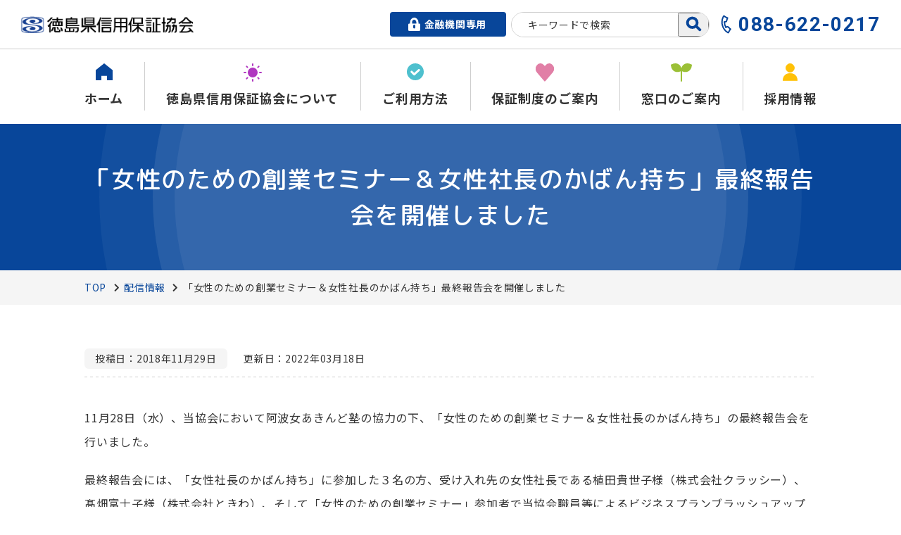

--- FILE ---
content_type: text/html; charset=UTF-8
request_url: https://cgc-tokushima.or.jp/news/6087/
body_size: 45523
content:
<!DOCTYPE html>
<html lang="ja">
<head>

<!-- Global site tag (gtag.js) - Google Analytics -->
<script async src="https://www.googletagmanager.com/gtag/js?id=G-NQP8ZL8LSR"></script>
<script>
  window.dataLayer = window.dataLayer || [];
  function gtag(){dataLayer.push(arguments);}
  gtag('js', new Date());

  gtag('config', 'G-NQP8ZL8LSR');
</script>


<meta charset="UTF-8">

<title>「女性のための創業セミナー＆女性社長のかばん持ち」最終報告会を開催しました | お知らせ | お知らせ・イベント | 徳島信用保証協会</title>
<meta name="keywords" content="">
<meta name="description" content="">

<link rel="icon" href="https://cgc-tokushima.or.jp/wp2022/wp-content/themes/theme/img/cmn/favicon.ico">
<link rel="apple-touch-icon" href="https://cgc-tokushima.or.jp/wp2022/wp-content/themes/theme/img/cmn/apple-touch-icon.png">
<meta name="viewport" id="viewport" content="width=device-width">
<meta name="format-detection" content="telephone=no">

<link rel="preconnect" href="https://fonts.googleapis.com">
<link rel="preconnect" href="https://fonts.gstatic.com" crossorigin>
<!--
<link href="https://fonts.googleapis.com/css2?family=M+PLUS+Rounded+1c:wght@500&family=Noto+Sans+JP:wght@400;700&display=swap" rel="preload" as="style">
<link href="https://fonts.googleapis.com/css2?family=M+PLUS+Rounded+1c:wght@500&family=Noto+Sans+JP:wght@400;700&display=swap" rel="stylesheet" media="print" onload="this.media='all'">
<noscript>
<link href="https://fonts.googleapis.com/css2?family=M+PLUS+Rounded+1c:wght@500&family=Noto+Sans+JP:wght@400;700&display=swap" rel="stylesheet">
</noscript>
-->
<link href="https://fonts.googleapis.com/css2?family=Noto+Sans+JP:wght@400;700&display=swap" rel="preload" as="style">
<link href="https://fonts.googleapis.com/css2?family=M+PLUS+Rounded+1c:wght@500&display=swap&text=「女性のための創業セミナー＆女性社長のかばん持ち」最終報告会を開催しました" rel="preload" as="style">
<link href="https://fonts.googleapis.com/css2?family=Roboto:wght@700&display=swap" rel="preload" as="style">
<link href="https://fonts.googleapis.com/css2?family=Noto+Sans+JP:wght@400;700&display=swap" rel="stylesheet" media="print" onload="this.media='all'">
<link href="https://fonts.googleapis.com/css2?family=M+PLUS+Rounded+1c:wght@500&display=swap&text=「女性のための創業セミナー＆女性社長のかばん持ち」最終報告会を開催しました" rel="stylesheet" media="print" onload="this.media='all'">
<link href="https://fonts.googleapis.com/css2?family=Roboto:wght@700&display=swap" rel="stylesheet" media="print" onload="this.media='all'">
<noscript>
<link href="https://fonts.googleapis.com/css2?family=Noto+Sans+JP:wght@400;700&display=swap" rel="stylesheet">
<link href="https://fonts.googleapis.com/css2?family=M+PLUS+Rounded+1c:wght@500&display=swap&text=「女性のための創業セミナー＆女性社長のかばん持ち」最終報告会を開催しました" rel="stylesheet">
<link href="https://fonts.googleapis.com/css2?family=Roboto:wght@700&display=swap" rel="stylesheet">
</noscript>
<link rel="stylesheet" href="https://cgc-tokushima.or.jp/wp2022/wp-content/themes/theme/css/reset.css" type="text/css">
<link rel="stylesheet" href="https://cgc-tokushima.or.jp/wp2022/wp-content/themes/theme/css/cmn.css" type="text/css">
<link rel="stylesheet" href="https://cgc-tokushima.or.jp/wp2022/wp-content/themes/theme/css/style.css" type="text/css">
<link rel="stylesheet" href="https://cgc-tokushima.or.jp/wp2022/wp-content/themes/theme/style.css" type="text/css">
<link rel="stylesheet" href="https://cgc-tokushima.or.jp/wp2022/wp-content/themes/theme/css/post.css" type="text/css">
<!-- Viewport Extra -->
<script src="https://cgc-tokushima.or.jp/wp2022/wp-content/themes/theme/js/vendor/viewport-extra.min.js"></script>
<!-- jQuery3.6.0 -->
<script src="https://cgc-tokushima.or.jp/wp2022/wp-content/themes/theme/js/vendor/jquery.min.js" defer></script>
<!-- bodyScroll -->
<script src="https://cgc-tokushima.or.jp/wp2022/wp-content/themes/theme/js/vendor/bodyScrollLock.min.js" defer></script>
<!-- focus-trap -->
<script src="https://cgc-tokushima.or.jp/wp2022/wp-content/themes/theme/js/vendor/focus-trap.min.js" defer></script>
<!-- what-input -->
<script src="https://cgc-tokushima.or.jp/wp2022/wp-content/themes/theme/js/vendor/what-input.min.js" defer></script>
<!-- BudouX -->
<script src="https://unpkg.com/budoux/bundle/budoux-ja.min.js" integrity="sha384-lDa/TuAE70Tyo9nNdjshFdi58mlHeHZnauyYBckZPVppBeJhPer492XDzHy/wgaH" crossorigin="anonymous" defer></script>
<!-- simplebar -->
<link rel="stylesheet" href="https://cdnjs.cloudflare.com/ajax/libs/simplebar/3.1.3/simplebar.min.css">
<script src="https://cdnjs.cloudflare.com/ajax/libs/simplebar/3.1.3/simplebar.min.js"></script>


<!-- cmn -->
<script src="https://cgc-tokushima.or.jp/wp2022/wp-content/themes/theme/js/cmn_asap.js"></script>
<script src="https://cgc-tokushima.or.jp/wp2022/wp-content/themes/theme/js/cmn_defer.js" defer></script>

	<meta property="og:url" content="https://cgc-tokushima.or.jp/news/6087/">
	<meta property="og:site_name" content="徳島信用保証協会">
	<meta property="og:title" content="「女性のための創業セミナー＆女性社長のかばん持ち」最終報告会を開催しました | お知らせ | お知らせ・イベント | 徳島信用保証協会">
	<meta property="og:description" content="">
	<meta property="og:image" content="https://cgc-tokushima.or.jp/wp2022/wp-content/themes/theme/img/cmn/og-image.png">
	<meta property="og:type" content="article">
	<meta property="og:locale" content="ja_JP">

	<meta name="twitter:url" content="https://cgc-tokushima.or.jp/news/6087/">
	<meta name="twitter:title" content="「女性のための創業セミナー＆女性社長のかばん持ち」最終報告会を開催しました | お知らせ | お知らせ・イベント | 徳島信用保証協会">
	<meta name="twitter:description" content="">
	<meta name="twitter:image:src" content="https://cgc-tokushima.or.jp/wp2022/wp-content/themes/theme/img/cmn/og-image.png">
	<meta name="twitter:card" content="summary_large_image">

<style>
#toc_container:not(#root) {
    margin-bottom: 60px !important;
}
</style>
<meta name='robots' content='max-image-preview:large' />
<link rel='stylesheet' id='wp-block-library-css'  href='https://cgc-tokushima.or.jp/wp2022/wp-includes/css/dist/block-library/style.min.css?ver=5.9.12' type='text/css' media='all' />
<style id='global-styles-inline-css' type='text/css'>
body{--wp--preset--color--black: #000000;--wp--preset--color--cyan-bluish-gray: #abb8c3;--wp--preset--color--white: #ffffff;--wp--preset--color--pale-pink: #f78da7;--wp--preset--color--vivid-red: #cf2e2e;--wp--preset--color--luminous-vivid-orange: #ff6900;--wp--preset--color--luminous-vivid-amber: #fcb900;--wp--preset--color--light-green-cyan: #7bdcb5;--wp--preset--color--vivid-green-cyan: #00d084;--wp--preset--color--pale-cyan-blue: #8ed1fc;--wp--preset--color--vivid-cyan-blue: #0693e3;--wp--preset--color--vivid-purple: #9b51e0;--wp--preset--gradient--vivid-cyan-blue-to-vivid-purple: linear-gradient(135deg,rgba(6,147,227,1) 0%,rgb(155,81,224) 100%);--wp--preset--gradient--light-green-cyan-to-vivid-green-cyan: linear-gradient(135deg,rgb(122,220,180) 0%,rgb(0,208,130) 100%);--wp--preset--gradient--luminous-vivid-amber-to-luminous-vivid-orange: linear-gradient(135deg,rgba(252,185,0,1) 0%,rgba(255,105,0,1) 100%);--wp--preset--gradient--luminous-vivid-orange-to-vivid-red: linear-gradient(135deg,rgba(255,105,0,1) 0%,rgb(207,46,46) 100%);--wp--preset--gradient--very-light-gray-to-cyan-bluish-gray: linear-gradient(135deg,rgb(238,238,238) 0%,rgb(169,184,195) 100%);--wp--preset--gradient--cool-to-warm-spectrum: linear-gradient(135deg,rgb(74,234,220) 0%,rgb(151,120,209) 20%,rgb(207,42,186) 40%,rgb(238,44,130) 60%,rgb(251,105,98) 80%,rgb(254,248,76) 100%);--wp--preset--gradient--blush-light-purple: linear-gradient(135deg,rgb(255,206,236) 0%,rgb(152,150,240) 100%);--wp--preset--gradient--blush-bordeaux: linear-gradient(135deg,rgb(254,205,165) 0%,rgb(254,45,45) 50%,rgb(107,0,62) 100%);--wp--preset--gradient--luminous-dusk: linear-gradient(135deg,rgb(255,203,112) 0%,rgb(199,81,192) 50%,rgb(65,88,208) 100%);--wp--preset--gradient--pale-ocean: linear-gradient(135deg,rgb(255,245,203) 0%,rgb(182,227,212) 50%,rgb(51,167,181) 100%);--wp--preset--gradient--electric-grass: linear-gradient(135deg,rgb(202,248,128) 0%,rgb(113,206,126) 100%);--wp--preset--gradient--midnight: linear-gradient(135deg,rgb(2,3,129) 0%,rgb(40,116,252) 100%);--wp--preset--duotone--dark-grayscale: url('#wp-duotone-dark-grayscale');--wp--preset--duotone--grayscale: url('#wp-duotone-grayscale');--wp--preset--duotone--purple-yellow: url('#wp-duotone-purple-yellow');--wp--preset--duotone--blue-red: url('#wp-duotone-blue-red');--wp--preset--duotone--midnight: url('#wp-duotone-midnight');--wp--preset--duotone--magenta-yellow: url('#wp-duotone-magenta-yellow');--wp--preset--duotone--purple-green: url('#wp-duotone-purple-green');--wp--preset--duotone--blue-orange: url('#wp-duotone-blue-orange');--wp--preset--font-size--small: 13px;--wp--preset--font-size--medium: 20px;--wp--preset--font-size--large: 36px;--wp--preset--font-size--x-large: 42px;}.has-black-color{color: var(--wp--preset--color--black) !important;}.has-cyan-bluish-gray-color{color: var(--wp--preset--color--cyan-bluish-gray) !important;}.has-white-color{color: var(--wp--preset--color--white) !important;}.has-pale-pink-color{color: var(--wp--preset--color--pale-pink) !important;}.has-vivid-red-color{color: var(--wp--preset--color--vivid-red) !important;}.has-luminous-vivid-orange-color{color: var(--wp--preset--color--luminous-vivid-orange) !important;}.has-luminous-vivid-amber-color{color: var(--wp--preset--color--luminous-vivid-amber) !important;}.has-light-green-cyan-color{color: var(--wp--preset--color--light-green-cyan) !important;}.has-vivid-green-cyan-color{color: var(--wp--preset--color--vivid-green-cyan) !important;}.has-pale-cyan-blue-color{color: var(--wp--preset--color--pale-cyan-blue) !important;}.has-vivid-cyan-blue-color{color: var(--wp--preset--color--vivid-cyan-blue) !important;}.has-vivid-purple-color{color: var(--wp--preset--color--vivid-purple) !important;}.has-black-background-color{background-color: var(--wp--preset--color--black) !important;}.has-cyan-bluish-gray-background-color{background-color: var(--wp--preset--color--cyan-bluish-gray) !important;}.has-white-background-color{background-color: var(--wp--preset--color--white) !important;}.has-pale-pink-background-color{background-color: var(--wp--preset--color--pale-pink) !important;}.has-vivid-red-background-color{background-color: var(--wp--preset--color--vivid-red) !important;}.has-luminous-vivid-orange-background-color{background-color: var(--wp--preset--color--luminous-vivid-orange) !important;}.has-luminous-vivid-amber-background-color{background-color: var(--wp--preset--color--luminous-vivid-amber) !important;}.has-light-green-cyan-background-color{background-color: var(--wp--preset--color--light-green-cyan) !important;}.has-vivid-green-cyan-background-color{background-color: var(--wp--preset--color--vivid-green-cyan) !important;}.has-pale-cyan-blue-background-color{background-color: var(--wp--preset--color--pale-cyan-blue) !important;}.has-vivid-cyan-blue-background-color{background-color: var(--wp--preset--color--vivid-cyan-blue) !important;}.has-vivid-purple-background-color{background-color: var(--wp--preset--color--vivid-purple) !important;}.has-black-border-color{border-color: var(--wp--preset--color--black) !important;}.has-cyan-bluish-gray-border-color{border-color: var(--wp--preset--color--cyan-bluish-gray) !important;}.has-white-border-color{border-color: var(--wp--preset--color--white) !important;}.has-pale-pink-border-color{border-color: var(--wp--preset--color--pale-pink) !important;}.has-vivid-red-border-color{border-color: var(--wp--preset--color--vivid-red) !important;}.has-luminous-vivid-orange-border-color{border-color: var(--wp--preset--color--luminous-vivid-orange) !important;}.has-luminous-vivid-amber-border-color{border-color: var(--wp--preset--color--luminous-vivid-amber) !important;}.has-light-green-cyan-border-color{border-color: var(--wp--preset--color--light-green-cyan) !important;}.has-vivid-green-cyan-border-color{border-color: var(--wp--preset--color--vivid-green-cyan) !important;}.has-pale-cyan-blue-border-color{border-color: var(--wp--preset--color--pale-cyan-blue) !important;}.has-vivid-cyan-blue-border-color{border-color: var(--wp--preset--color--vivid-cyan-blue) !important;}.has-vivid-purple-border-color{border-color: var(--wp--preset--color--vivid-purple) !important;}.has-vivid-cyan-blue-to-vivid-purple-gradient-background{background: var(--wp--preset--gradient--vivid-cyan-blue-to-vivid-purple) !important;}.has-light-green-cyan-to-vivid-green-cyan-gradient-background{background: var(--wp--preset--gradient--light-green-cyan-to-vivid-green-cyan) !important;}.has-luminous-vivid-amber-to-luminous-vivid-orange-gradient-background{background: var(--wp--preset--gradient--luminous-vivid-amber-to-luminous-vivid-orange) !important;}.has-luminous-vivid-orange-to-vivid-red-gradient-background{background: var(--wp--preset--gradient--luminous-vivid-orange-to-vivid-red) !important;}.has-very-light-gray-to-cyan-bluish-gray-gradient-background{background: var(--wp--preset--gradient--very-light-gray-to-cyan-bluish-gray) !important;}.has-cool-to-warm-spectrum-gradient-background{background: var(--wp--preset--gradient--cool-to-warm-spectrum) !important;}.has-blush-light-purple-gradient-background{background: var(--wp--preset--gradient--blush-light-purple) !important;}.has-blush-bordeaux-gradient-background{background: var(--wp--preset--gradient--blush-bordeaux) !important;}.has-luminous-dusk-gradient-background{background: var(--wp--preset--gradient--luminous-dusk) !important;}.has-pale-ocean-gradient-background{background: var(--wp--preset--gradient--pale-ocean) !important;}.has-electric-grass-gradient-background{background: var(--wp--preset--gradient--electric-grass) !important;}.has-midnight-gradient-background{background: var(--wp--preset--gradient--midnight) !important;}.has-small-font-size{font-size: var(--wp--preset--font-size--small) !important;}.has-medium-font-size{font-size: var(--wp--preset--font-size--medium) !important;}.has-large-font-size{font-size: var(--wp--preset--font-size--large) !important;}.has-x-large-font-size{font-size: var(--wp--preset--font-size--x-large) !important;}
</style>
<script type='text/javascript' src='https://cgc-tokushima.or.jp/wp2022/wp-includes/js/jquery/jquery.min.js?ver=3.6.0' id='jquery-core-js'></script>
<script type='text/javascript' src='https://cgc-tokushima.or.jp/wp2022/wp-includes/js/jquery/jquery-migrate.min.js?ver=3.3.2' id='jquery-migrate-js'></script>
<link rel="canonical" href="https://cgc-tokushima.or.jp/news/6087/" />
</head>
<body id="top">

<!-- g-wrapper -->
<div class="g-wrapper l-container">


<!-- g-header -->
<header class="g-header l-container">

<div class="area1">
	<div class="area1__content1">
		<p class="logo">
			<a href="https://cgc-tokushima.or.jp/">
                <picture>
                    <source media="(max-width: 768px)" srcset="https://cgc-tokushima.or.jp/wp2022/wp-content/themes/theme/img/cmn/logo_sp.png">
                    <img src="https://cgc-tokushima.or.jp/wp2022/wp-content/themes/theme/img/cmn/logo_pc.png" width="200" height="19" class="u-retina" decoding="async" alt="徳島県信用保証協会">
                </picture>
			</a>
		</p>
	</div>
	<div class="area1__content2">
		<div class="info">
			<div class="link u-pc">
				<a href="https://cgc-tokushima.or.jp/financial/" class="link__button">
					<svg class="link__icon reset-svg" width="17" height="19" viewBox="0 0 17 19" role="img" aria-hidden="true"><use href="https://cgc-tokushima.or.jp/wp2022/wp-content/themes/theme/img/cmn/icon_lock.svg#svg"></use></svg>
					<span class="link__text">金融機関専用</span>
				</a>
			</div>
			<div class="search">
				<form method="get" action="https://cgc-tokushima.or.jp/" class="search__form">
					<input class="search__input" name="s" type="text" placeholder="キーワードで検索" title="キーワードで検索">
					<button class="search__submit reset-button" type="submit" value="">
						<svg class="reset-svg" width="26.428" height="25.898" viewBox="0 0 26.428 25.898" role="img" aria-label="検索する">
							<use href="https://cgc-tokushima.or.jp/wp2022/wp-content/themes/theme/img/cmn/icon_search.svg#svg"></use>
						</svg>
					</button>
				</form>
			</div>
			<button type="button" class="menu-button reset-button u-sp"
					aria-controls="menu"
					aria-expanded="false"
					data-menu-button>
				<svg class="svg" width="43" height="33" viewBox="0 0 43 33" role="img" aria-hidden="true">
					<title>メニューを開く</title>
					<use href="https://cgc-tokushima.or.jp/wp2022/wp-content/themes/theme/img/cmn/menu-button.svg#svg"></use>
				</svg>
			</button>
			<p class="tel u-pc">
				<svg class="tel__icon reset-svg" width="27.408" height="27.465" viewBox="0 0 27.408 27.465" role="img" aria-hidden="true"><use href="https://cgc-tokushima.or.jp/wp2022/wp-content/themes/theme/img/cmn/icon_tel.svg#svg"></use></svg>
				<span class="tel__number">088-622-0217</span>
			</p>
		</div><!-- /info -->
	</div>
</div><!-- /area1 -->

<div class="area2 u-pc" data-header>
<div class="area2__container l-container">
	<div class="l-inner">
		<nav class="navi">
			<ul class="navi__list">
				<li class="navi__item">
					<a href="https://cgc-tokushima.or.jp/" class="navi__link">
						<span class="navi__icon">
							<svg class="reset-svg" width="24" height="24" viewBox="0 0 24 24" role="img" aria-hidden="true"><use href="https://cgc-tokushima.or.jp/wp2022/wp-content/themes/theme/img/cmn/icon_home.svg#svg"></use></svg>
						</span>
						<p class="navi__text">ホーム</p>
					</a>
				</li>
				<li class="navi__item">
					<a href="https://cgc-tokushima.or.jp/about/" class="navi__link">
						<span class="navi__icon">
							<svg class="reset-svg" width="26" height="26" viewBox="0 0 26 26" role="img" aria-hidden="true"><use href="https://cgc-tokushima.or.jp/wp2022/wp-content/themes/theme/img/cmn/icon_sun.svg#svg"></use></svg>
						</span>
						<p class="navi__text">徳島県信用保証協会について</p>
					</a>
					<div class="mega">
						<div class="mega__inner l-inner">
                                <ul class="mega__navi"><li class="page_item page-item-8698"><a href="https://cgc-tokushima.or.jp/about/works/">信用保証制度の仕組み</a></li>
<li class="page_item page-item-8717"><a href="https://cgc-tokushima.or.jp/about/sharing/">責任共有制度</a></li>
<li class="page_item page-item-8077"><a href="https://cgc-tokushima.or.jp/about/compliance/">コンプライアンスへの取組み</a></li>
<li class="page_item page-item-8079"><a href="https://cgc-tokushima.or.jp/about/profile/">プロフィール</a></li>
<li class="page_item page-item-8081 page_item_has_children"><a href="https://cgc-tokushima.or.jp/about/info/">情報公開</a></li>
</ul>						</div>
					</div>
				</li>
				<li class="navi__item">
					<a href="https://cgc-tokushima.or.jp/about-use/" class="navi__link">
						<span class="navi__icon">
							<svg class="reset-svg" width="24" height="24" viewBox="0 0 24 24" role="img" aria-hidden="true"><use href="https://cgc-tokushima.or.jp/wp2022/wp-content/themes/theme/img/cmn/icon_check.svg#svg"></use></svg>
						</span>
						<p class="navi__text">ご利用方法</p>
					</a>
					<div class="mega">
						<div class="mega__inner l-inner">
                                <ul class="mega__navi"><li class="page_item page-item-8088"><a href="https://cgc-tokushima.or.jp/about-use/for-users/">ご利用いただける方</a></li>
<li class="page_item page-item-8090"><a href="https://cgc-tokushima.or.jp/about-use/merit/">ご利用のメリット</a></li>
<li class="page_item page-item-8093"><a href="https://cgc-tokushima.or.jp/about-use/danshin/">保証協会団信のご案内</a></li>
<li class="page_item page-item-8095 page_item_has_children"><a href="https://cgc-tokushima.or.jp/about-use/fee/">信用保証料について</a></li>
</ul>						</div>
					</div>
				</li>
				<li class="navi__item">
					<a href="https://cgc-tokushima.or.jp/system/" class="navi__link">
						<span class="navi__icon">
							<svg class="reset-svg" width="26" height="26.409" viewBox="0 0 26 26.409" role="img" aria-hidden="true"><use href="https://cgc-tokushima.or.jp/wp2022/wp-content/themes/theme/img/cmn/icon_heart.svg#svg"></use></svg>
						</span>
						<p class="navi__text">保証制度のご案内</p>
					</a>
					<div class="mega">
						<div class="mega__inner l-inner">
                                <ul class="mega__navi"><li class="page_item page-item-8824"><a href="https://cgc-tokushima.or.jp/system/attention/">注目の制度</a></li>
<li class="page_item page-item-8101"><a href="https://cgc-tokushima.or.jp/system/start/">これから創業したい</a></li>
<li class="page_item page-item-8103"><a href="https://cgc-tokushima.or.jp/system/long/">低利な長期資金を借りたい</a></li>
<li class="page_item page-item-8105"><a href="https://cgc-tokushima.or.jp/system/timely/">タイムリーな資金調達を図りたい</a></li>
<li class="page_item page-item-8107"><a href="https://cgc-tokushima.or.jp/system/various/">多様な方法で資金調達を図りたい</a></li>
<li class="page_item page-item-8109"><a href="https://cgc-tokushima.or.jp/system/small/">小規模企業者向け</a></li>
<li class="page_item page-item-8111"><a href="https://cgc-tokushima.or.jp/system/stable/">事業の資金繰りを安定させたい</a></li>
<li class="page_item page-item-9880"><a href="https://cgc-tokushima.or.jp/system/manager/">経営者保証を不要とする保証の取扱いについて</a></li>
</ul>						</div>
					</div>
				</li>
				<li class="navi__item">
					<a href="https://cgc-tokushima.or.jp/counter/" class="navi__link">
						<span class="navi__icon">
							<svg class="reset-svg" width="30" height="26.122" viewBox="0 0 30 26.122" role="img" aria-hidden="true"><use href="https://cgc-tokushima.or.jp/wp2022/wp-content/themes/theme/img/cmn/icon_leaf.svg#svg"></use></svg>
						</span>
						<p class="navi__text">窓口のご案内</p>
					</a>
				</li>
				<li class="navi__item">
					<a href="https://cgc-tokushima.or.jp/recruit/" class="navi__link">
						<span class="navi__icon">
							<svg class="reset-svg" width="21.12" height="25" viewBox="0 0 21.12 25" role="img" aria-hidden="true"><use href="https://cgc-tokushima.or.jp/wp2022/wp-content/themes/theme/img/cmn/icon_avatar.svg#svg"></use></svg>
						</span>
						<p class="navi__text">採用情報</p>
					</a>
				</li>
			</ul>
		</nav>
	</div>
</div>
</div><!-- /area2 -->

</header>
<!-- /g-header -->


<!-- g-menu -->
<div class="g-menu" data-menu-focus>
<div id="menu" class="wrapper c-bg _bg-dark" aria-hidden="true" data-menu-panel>
	<div class="area1">
		<div class="button">
			<button type="button" class="menu-button reset-button u-sp"
					aria-controls="menu"
					aria-expanded="false"
					data-menu-button>
				<svg class="svg" width="23" height="23" viewBox="0 0 46.243 46.243" role="img" aria-hidden="true">
					<title>メニューを閉じる</title>
					<use href="https://cgc-tokushima.or.jp/wp2022/wp-content/themes/theme/img/cmn/menu-close.svg#svg"></use>
				</svg>
			</button>
		</div>
		<ul class="navi">
			<li class="navi__item">
				<a href="https://cgc-tokushima.or.jp/" class="navi__link">
					<div class="navi__icon" style="--color-svg: var(--color-yellow)">
						<svg class="reset-svg" width="24" height="24" viewBox="0 0 24 24" role="img" aria-hidden="true"><use href="https://cgc-tokushima.or.jp/wp2022/wp-content/themes/theme/img/cmn/icon_home.svg#svg"></use></svg>
					</div>
					<p class="navi__title">ホーム</p>
				</a>
			</li>
			<li class="navi__item">
				<a href="https://cgc-tokushima.or.jp/about/" class="navi__link">
					<div class="navi__icon">
						<svg class="reset-svg" width="26" height="26" viewBox="0 0 26 26" role="img" aria-hidden="true"><use href="https://cgc-tokushima.or.jp/wp2022/wp-content/themes/theme/img/cmn/icon_sun.svg#svg"></use></svg>
					</div>
					<p class="navi__title">徳島県信用保証協会について</p>
				</a>
			</li>
			<li class="navi__item">
				<a href="https://cgc-tokushima.or.jp/about-use/" class="navi__link">
					<div class="navi__icon">
						<svg class="reset-svg" width="24" height="24" viewBox="0 0 24 24" role="img" aria-hidden="true"><use href="https://cgc-tokushima.or.jp/wp2022/wp-content/themes/theme/img/cmn/icon_check.svg#svg"></use></svg>
					</div>
					<p class="navi__title">ご利用方法</p>
				</a>
			</li>
			<li class="navi__item">
				<a href="https://cgc-tokushima.or.jp/system/" class="navi__link">
					<div class="navi__icon">
						<svg class="reset-svg" width="26" height="26.409" viewBox="0 0 26 26.409" role="img" aria-hidden="true"><use href="https://cgc-tokushima.or.jp/wp2022/wp-content/themes/theme/img/cmn/icon_heart.svg#svg"></use></svg>
					</div>
					<p class="navi__title">保証制度のご案内</p>
				</a>
			</li>
			<li class="navi__item">
				<a href="https://cgc-tokushima.or.jp/counter/" class="navi__link">
					<div class="navi__icon">
						<svg class="reset-svg" width="30" height="26.122" viewBox="0 0 30 26.122" role="img" aria-hidden="true"><use href="https://cgc-tokushima.or.jp/wp2022/wp-content/themes/theme/img/cmn/icon_leaf.svg#svg"></use></svg>
					</div>
					<p class="navi__title">窓口のご案内</p>
				</a>
			</li>
			<li class="navi__item">
				<a href="https://cgc-tokushima.or.jp/recruit/" class="navi__link">
					<div class="navi__icon">
						<svg class="reset-svg" width="21.12" height="25" viewBox="0 0 21.12 25" role="img" aria-hidden="true"><use href="https://cgc-tokushima.or.jp/wp2022/wp-content/themes/theme/img/cmn/icon_avatar.svg#svg"></use></svg>
					</div>
					<p class="navi__title">採用情報</p>
				</a>
			</li>
		</ul>
		<div class="lock">
			<a href="https://cgc-tokushima.or.jp/financial/">
				<svg class="reset-svg" width="17" height="19" viewBox="0 0 17 19" role="img" aria-hidden="true"><use href="https://cgc-tokushima.or.jp/wp2022/wp-content/themes/theme/img/cmn/icon_lock.svg#svg"></use></svg>
				<span>金融機関専用</span>
			</a>
		</div>
	</div><!-- /area1 -->

	<div class="area2">
		<div class="logo">
			<a href="https://cgc-tokushima.or.jp/">
                <img src="https://cgc-tokushima.or.jp/wp2022/wp-content/themes/theme/img/cmn/menu-logo.png" width="211" height="20" decoding="async" alt="徳島県信用保証協会">
			</a>
		</div>
		<div class="info">
			<div class="address">
				<p>徳島県徳島市南末広町5番8-8号<br>徳島経済産業会館（KISUNAプラザ）</p>
				<dl class="address__data">
					<div><dt>4階</dt><dd>保証部・企業支援部・管理部</dd></div>
					<div><dt>5階</dt><dd>役員室・経営監査室・総務部・企画部</dd></div>
				</dl>
			</div>
			<p class="tel">
				<svg class="tel__icon reset-svg" width="25" height="25" viewBox="0 0 27.408 27.465" role="img" aria-hidden="true"><use href="https://cgc-tokushima.or.jp/wp2022/wp-content/themes/theme/img/cmn/icon_tel.svg#svg"></use></svg>
				<span class="tel__text"><span class="tel__number" data-tel>088-622-0217</span>(代表)</span>
			</p>
		</div>
	</div><!-- /area2 -->
</div>
<div class="overlay" role="img" aria-controls="menu" aria-expanded="false" data-menu-button></div>
</div>
<!-- /g-menu -->


<div class="c-pagetitle">
<div class="l-inner">
	<div class="c-pagetitle__container">
		<h1 class="c-pagetitle__name"><budouX-ja>「女性のための創業セミナー＆女性社長のかばん持ち」最終報告会を開催しました</budouX-ja></h1>
	</div>
</div>
</div>
<!-- パンくずリスト -->
<div class="c-bread">
<ol itemscope itemtype="https://schema.org/BreadcrumbList" class="c-bread__list l-inner">
<!-- Breadcrumb NavXT 7.0.2 -->

    <li>
	<span itemprop="itemListElement" itemscope itemtype="http://schema.org/ListItem">
		<a itemprop="item" href="https://cgc-tokushima.or.jp"><span itemprop="name">TOP</span></a>
		<meta itemprop="position" content="1">
	</span>
    </li>
    <li>
	<span itemprop="itemListElement" itemscope itemtype="http://schema.org/ListItem">
		<a itemprop="item" href="https://cgc-tokushima.or.jp/news/"><span itemprop="name">配信情報</span></a>
		<meta itemprop="position" content="2">
	</span>
    </li>
    <li>
	<span itemprop="itemListElement" itemscope itemtype="http://schema.org/ListItem">
		<link itemprop="item" href="https://cgc-tokushima.or.jp/news/6087/"><span itemprop="name">「女性のための創業セミナー＆女性社長のかばん持ち」最終報告会を開催しました</span>
		<meta itemprop="position" content="3">
	</span>
    </li></ol>
</div>
<!-- /パンくずリスト -->


<!-- g-main -->
<div role="main" class="g-main l-inner"><div class="l-padding _top _bottom">
    <div class="c-post-date _mb">
        <p class="c-post-date__post">投稿日：2018年11月29日</p>
        <p class="c-post-date__update">更新日：2022年03月18日</p>
    </div>
<div class="post_text"><p>11月28日（水）、当協会において阿波女あきんど塾の協力の下、「女性のための創業セミナー＆女性社長のかばん持ち」の最終報告会を行いました。</p>
<p>最終報告会には、「女性社長のかばん持ち」に参加した３名の方、受け入れ先の女性社長である植田貴世子様（株式会社クラッシー）、髙畑富士子様（株式会社ときわ）、そして「女性のための創業セミナー」参加者で当協会職員等によるビジネスプランブラッシュアップ指導を受けた１名の方にお越しいただきました。</p>
<p>はじめに、「女性社長のかばん持ち」の参加者が、当日の様子や自身がそこから学んだこと、今後の抱負、社長への提案などを発表。続いて、「女性のための創業セミナー」参加者が自身の夢やビジネスプランを発表しました。</p>
<p>４名の発表を受けた後、女性社長２名からそれぞれの参加者に対して講評を頂きました。</p>
<p>参加者からは、「女性社長は決断することの連続でした。自分がやりたいことに加え、『なぜやりたいのか』を大切にすることの重要性を学びました。社長の業務は普段なかなか目にする事がないので、良い経験になりました」といった感想をいただきました。<br />
当協会は、今後も様々な取組みを通じて、女性起業家の育成を支援し、県内における新たな事業者の創出と雇用の拡大に貢献していきます。</p>
</div><!-- /post_text-->    <div class="c-pager _mt">
        <div class="c-pager__item _prev">
            <a href="https://cgc-tokushima.or.jp/news/6082/" class="c-button _color_primary _icon_arrow">
                前の記事へ
            </a>
        </div>
        <div class="c-pager__item _next">
            <a href="https://cgc-tokushima.or.jp/news/6085/" class="c-button _color_primary _icon_arrow">
                次の記事へ
            </a>
        </div>
        <div class="c-pager__item _back">
            <a href="https://cgc-tokushima.or.jp/news/" class="c-button _color_primary">
                一覧はこちら
            </a>
        </div>
    </div>
</div>
<div class="l-padding _bottom-last"></div>
</div>
<!-- /g-main -->


<!-- g-footer -->
<footer class="g-footer">

    <div class="area1">
        <div class="area1__padding">
            <div class="l-inner">
                <div class="pagetop">
                    <a href="#top">
                        <picture>
                            <source media="(max-width: 768px)" srcset="https://cgc-tokushima.or.jp/wp2022/wp-content/themes/theme/img/cmn/icon_pagetop_sp.png">
                            <img src="https://cgc-tokushima.or.jp/wp2022/wp-content/themes/theme/img/cmn/icon_pagetop_pc.png" width="50" height="50" class="u-retina" decoding="async" alt="ページトップに戻る">
                        </picture>
                    </a>
                </div>
                <div class="content u-pc">
                    <div class="logo">
                        <a href="https://cgc-tokushima.or.jp/">
                            <img src="https://cgc-tokushima.or.jp/wp2022/wp-content/themes/theme/img/cmn/footer_logo.png" width="331" height="32" decoding="async" alt="徳島県信用保証協会">
                        </a>
                    </div>
                    <div class="info">
                        <div class="address">
                            <p>徳島県徳島市南末広町5番8-8号　徳島経済産業会館（KIZUNAプラザ）</p>
<!--
                            <dl class="address__data">
                                <div>
                                    <dt>4階</dt>
                                    <dd>保証部・企業支援部・管理部</dd>
                                </div>
                                <div>
                                    <dt>5階</dt>
                                    <dd>役員室・経営監査室・総務部・企画部</dd>
                                </div>
                            </dl>
-->
                        </div>
                        <p class="tel">
                            <svg class="tel__icon reset-svg" width="37" height="37" viewBox="0 0 27.408 27.465" role="img" aria-hidden="true">
                                <use href="https://cgc-tokushima.or.jp/wp2022/wp-content/themes/theme/img/cmn/icon_tel.svg#svg"></use>
                            </svg>
                            <span class="tel__text"><span class="tel__number" data-tel>088-622-0217</span>(代表)</span>
                        </p>
                    </div>
                </div>
                <div class="illust">
                    <img src="https://cgc-tokushima.or.jp/wp2022/wp-content/themes/theme/img/cmn/pic_yoshinogawa.png" width="1040" height="64" decoding="async" alt="">
                </div>
            </div>
        </div>
    </div><!-- /area1 -->

    <div class="area2">
        <div class="area2__padding c-bg _bg-dark">
            <div class="area2__inner l-inner">
                <div class="navi">
                    <ul>
                        <li class="navi__item">
                            <p class="navi__parent">
                                <a href="https://cgc-tokushima.or.jp/about/">徳島県信用保証協会について</a>
                                <button type="button" class="navi__button reset-button" aria-controls="footer-panel1" aria-expanded="false" aria-label="開閉" data-accordion-button>
                                    <svg class="reset-svg" width="10" height="10" viewBox="0 0 19.799 19.799">
                                        <use href="https://cgc-tokushima.or.jp/wp2022/wp-content/themes/theme/img/cmn/icon_dropdown.svg#svg"></use>
                                    </svg>
                                </button>
                            </p>
                            <div class="navi__child" id="footer-panel1" aria-hidden="true" data-accordion-panel>
                                <ul><li class="page_item page-item-8698"><a href="https://cgc-tokushima.or.jp/about/works/">信用保証制度の仕組み</a></li>
<li class="page_item page-item-8717"><a href="https://cgc-tokushima.or.jp/about/sharing/">責任共有制度</a></li>
<li class="page_item page-item-8077"><a href="https://cgc-tokushima.or.jp/about/compliance/">コンプライアンスへの取組み</a></li>
<li class="page_item page-item-8079"><a href="https://cgc-tokushima.or.jp/about/profile/">プロフィール</a></li>
<li class="page_item page-item-8081 page_item_has_children"><a href="https://cgc-tokushima.or.jp/about/info/">情報公開</a></li>
</ul>                            </div>
                        </li>
                        <li class="navi__item">
                            <p class="navi__parent">
                                <a href="https://cgc-tokushima.or.jp/system/">保証制度のご案内</a>
                                <button type="button" class="navi__button reset-button" aria-controls="footer-panel3" aria-expanded="false" aria-label="開閉" data-accordion-button>
                                    <svg class="reset-svg" width="10" height="10" viewBox="0 0 19.799 19.799">
                                        <use href="https://cgc-tokushima.or.jp/wp2022/wp-content/themes/theme/img/cmn/icon_dropdown.svg#svg"></use>
                                    </svg>
                                </button>
                            </p>
                            <div class="navi__child" id="footer-panel3" aria-hidden="true" data-accordion-panel>
                                <ul><li class="page_item page-item-8824"><a href="https://cgc-tokushima.or.jp/system/attention/">注目の制度</a></li>
<li class="page_item page-item-8101"><a href="https://cgc-tokushima.or.jp/system/start/">これから創業したい</a></li>
<li class="page_item page-item-8103"><a href="https://cgc-tokushima.or.jp/system/long/">低利な長期資金を借りたい</a></li>
<li class="page_item page-item-8105"><a href="https://cgc-tokushima.or.jp/system/timely/">タイムリーな資金調達を図りたい</a></li>
<li class="page_item page-item-8107"><a href="https://cgc-tokushima.or.jp/system/various/">多様な方法で資金調達を図りたい</a></li>
<li class="page_item page-item-8109"><a href="https://cgc-tokushima.or.jp/system/small/">小規模企業者向け</a></li>
<li class="page_item page-item-8111"><a href="https://cgc-tokushima.or.jp/system/stable/">事業の資金繰りを安定させたい</a></li>
<li class="page_item page-item-9880"><a href="https://cgc-tokushima.or.jp/system/manager/">経営者保証を不要とする保証の取扱いについて</a></li>
</ul>                            </div>
                        </li>
                    </ul>
                    <ul>
                        <li class="navi__item">
                            <p class="navi__parent">
                                <a href="https://cgc-tokushima.or.jp/about-use/">ご利用方法</a>
                                <button type="button" class="navi__button reset-button" aria-controls="footer-panel2" aria-expanded="false" aria-label="開閉" data-accordion-button>
                                    <svg class="reset-svg" width="10" height="10" viewBox="0 0 19.799 19.799">
                                        <use href="https://cgc-tokushima.or.jp/wp2022/wp-content/themes/theme/img/cmn/icon_dropdown.svg#svg"></use>
                                    </svg>
                                </button>
                            </p>
                            <div class="navi__child" id="footer-panel2" aria-hidden="true" data-accordion-panel>
                                <ul><li class="page_item page-item-8088"><a href="https://cgc-tokushima.or.jp/about-use/for-users/">ご利用いただける方</a></li>
<li class="page_item page-item-8090"><a href="https://cgc-tokushima.or.jp/about-use/merit/">ご利用のメリット</a></li>
<li class="page_item page-item-8093"><a href="https://cgc-tokushima.or.jp/about-use/danshin/">保証協会団信のご案内</a></li>
<li class="page_item page-item-8095 page_item_has_children"><a href="https://cgc-tokushima.or.jp/about-use/fee/">信用保証料について</a></li>
</ul>                            </div>
                        </li>

                        <li class="navi__item">
                            <p class="navi__parent">
                                <a href="https://cgc-tokushima.or.jp/founding/">創業支援</a>
                                <button type="button" class="navi__button reset-button" aria-controls="footer-panel4" aria-expanded="false" aria-label="開閉" data-accordion-button>
                                    <svg class="reset-svg" width="10" height="10" viewBox="0 0 19.799 19.799">
                                        <use href="https://cgc-tokushima.or.jp/wp2022/wp-content/themes/theme/img/cmn/icon_dropdown.svg#svg"></use>
                                    </svg>
                                </button>
                            </p>
                            <div class="navi__child" id="footer-panel4" aria-hidden="true" data-accordion-panel>
                                                            </div>
                        </li>
                        <li class="navi__item">
                            <p class="navi__parent">
                                <a href="https://cgc-tokushima.or.jp/management/">経営支援</a>
                                <button type="button" class="navi__button reset-button" aria-controls="footer-panel5" aria-expanded="false" aria-label="開閉" data-accordion-button>
                                    <svg class="reset-svg" width="10" height="10" viewBox="0 0 19.799 19.799">
                                        <use href="https://cgc-tokushima.or.jp/wp2022/wp-content/themes/theme/img/cmn/icon_dropdown.svg#svg"></use>
                                    </svg>
                                </button>
                            </p>
                            <div class="navi__child" id="footer-panel5" aria-hidden="true" data-accordion-panel>

                                <ul><li class="page_item page-item-8127"><a href="https://cgc-tokushima.or.jp/management/case/">経営支援事例紹介</a></li>
<li><a href="https://k-sindan.smrj.go.jp/" target="_blank">経営自己診断システム</a></li></ul>                            </div>
                        </li>
                    </ul>
                    <ul>
                        <li class="navi__item">
                            <p class="navi__parent"><a href="https://cgc-tokushima.or.jp/news/">配信情報</a></p>
                        </li>
                        <li class="navi__item">
                            <p class="navi__parent"><a href="https://cgc-tokushima.or.jp/faq/">よくあるご質問</a></p>
                        </li>
                        <li class="navi__item">
                            <p class="navi__parent"><a href="https://cgc-tokushima.or.jp/status/">保証利用状況</a></p>
                        </li>
                        <li class="navi__item">
                            <p class="navi__parent"><a href="https://cgc-tokushima.or.jp/recruit/">採用情報</a></p>
                        </li>
                        <li class="navi__item">
                            <p class="navi__parent"><a href="https://cgc-tokushima.or.jp/new-coronavirus/">新型コロナウイルス感染症に<br class="u-pc">かかる対策まとめ</a></p>
                        </li>
                        <li class="navi__item">
                            <p class="navi__parent"><a href="https://cgc-tokushima.or.jp/link/">関連リンク</a></p>
                        </li>
                        <li class="navi__item">
                            <p class="navi__parent"><a href="https://cgc-tokushima.or.jp/financial/">金融機関専用ページ</a></p>
                        </li>
                        <li class="navi__item">
                            <p class="navi__parent"><a href="https://cgc-tokushima.or.jp/sitemap/">サイトマップ</a></p>
                        </li>
                    </ul>
                </div>
            </div>
        </div>
    </div><!-- /area2 -->

    <div class="area3">
        <div class="area3__padding">
            <div class="l-inner">
                <div class="container">
                    <div class="link">
                        <div class="counter">
                            <p class="counter__title">窓口のご案内</p>
                            <ul class="counter__list">
                                <li><a href="https://cgc-tokushima.or.jp/counter/">お問い合わせ窓口</a></li>
                                <li><a href="https://cgc-tokushima.or.jp/counter/#content2">各種特別相談窓口</a></li>
                                <li><a href="https://cgc-tokushima.or.jp/counter/#content3">アクセスマップ</a></li>
                            </ul>
                        </div>
                        <div class="button"><a href="https://cgc-tokushima.or.jp/financial/" class="c-button _color_primary">金融機関専用</a></div>
                    </div>
                    <p class="copyright">&copy; 2021 TOKUSHIMA GUARANTEE.</p>
                </div>
            </div>
        </div>
    </div><!-- /area3 -->

</footer>
<!-- /g-footer -->


</div>
<!-- /g-wrapper -->
<script type='text/javascript' src='https://cgc-tokushima.or.jp/wp2022/wp-content/plugins/table-of-contents-plus/front.min.js?ver=2106' id='toc-front-js'></script>
</body>

</html>


--- FILE ---
content_type: text/css; charset=utf-8
request_url: https://fonts.googleapis.com/css2?family=M+PLUS+Rounded+1c:wght@500&display=swap&text=%E3%80%8C%E5%A5%B3%E6%80%A7%E3%81%AE%E3%81%9F%E3%82%81%E3%81%AE%E5%89%B5%E6%A5%AD%E3%82%BB%E3%83%9F%E3%83%8A%E3%83%BC%EF%BC%86%E5%A5%B3%E6%80%A7%E7%A4%BE%E9%95%B7%E3%81%AE%E3%81%8B%E3%81%B0%E3%82%93%E6%8C%81%E3%81%A1%E3%80%8D%E6%9C%80%E7%B5%82%E5%A0%B1%E5%91%8A%E4%BC%9A%E3%82%92%E9%96%8B%E5%82%AC%E3%81%97%E3%81%BE%E3%81%97%E3%81%9F
body_size: 76
content:
@font-face {
  font-family: 'M PLUS Rounded 1c';
  font-style: normal;
  font-weight: 500;
  font-display: swap;
  src: url(https://fonts.gstatic.com/l/font?kit=VdGBAYIAV6gnpUpoWwNkYvrugw9RuM1y55sPxeymzy45qdMjQLbJyqJALsL1T5Oj77KIZcP6T3qIifIEWXVk34pzuMkT7DfACuaJYH9DJseCeFEIe9-75W5WP51IwqASqG3Bc_85hxY15XAsMtZWA7h3ldLh-Or4xXRbhkr9wqE_kh6JKeH6Br0K_L0pfPaJ9YQ3&skey=d36c2534c9d27248&v=v20) format('woff2');
}


--- FILE ---
content_type: text/css
request_url: https://cgc-tokushima.or.jp/wp2022/wp-content/themes/theme/css/reset.css
body_size: 3732
content:
@charset "UTF-8";

:root {
	--color-base: #343434;
	--color-link: #343434;
	--color-outline: #343434;
	--color-primary: #08469a;
	--color-secondary: #FFC107;
	--color-tertiary: #E17FA6;
	--color-border: #cecece;
	--color-border-dark: #343434;
	--color-border-light: #DADADA;
	--color-bg-light: #eaf7fd;
	--color-bg-dark: #f5f5f5;
	--color-blue: #08469A;
	--color-light-blue: #4EC0CE;
	--color-light-blue2: #EAF7FD;
	--color-purple: #B037C0;
	--color-pink: #E17FA6;
	--color-green: #9BC037;
	--color-yellow: #FFC107;
	--color-news: #E17FA6;
	--color-event: #9BC037;
	--color-system: #4EC0CE;
	--color-important: #B037C0;
	--site-width: 1040px;
	--space-inline: 10px;
	--header-height: 176px;
	--header-height-fixed: 95px;
	--min-device-width: calc( var(--site-width) + var(--space-inline) * 2 );
	--letter-spacing: 0.05em;
}

:not(:root) {
	letter-spacing: var(--letter-spacing);
}

/* CSS Document */

html,
body,
div,
span,
object,
iframe,
h1,
h2,
h3,
h4,
h5,
h6,
p,
blockquote,
pre,
abbr,
acronym,
address,
big,
cite,
code,
del,
dfn,
em,
font,
ins,
kbd,
q,
s,
samp,
small,
strike,
sub,
sup,
tt,
var,
dl,
dt,
dd,
ol,
ul,
li,
fieldset,
form,
label,
legend,
article,
aside,
dialog,
figure,
figcaption,
footer,
header,
hgroup,
menu,
nav,
section,
time,
mark,
audio,
video {
	margin: 0;
	padding: 0;
	border: 0;
	outline: 0;
	font-size: inherit;
	font-family: inherit;
	font-style: inherit;
	font-weight: inherit;
	vertical-align: baseline;
	max-height: 999999px;
}

body {
	font-size: 1rem;
	line-height: 2.125;
	color: #343434;
	font-family: "Noto Sans JP", "メイリオ", Meiryo, sans-serif;
	font-weight: 500;
	background: #fff;
	letter-spacing: 0.05em;
	word-wrap: break-word;
	-webkit-text-size-adjust: none; /*202009 100%はiPadでサイズが変わってしまうのでnoneを使う*/
}

a {
	margin: 0;
	padding: 0;
	font-size: inherit;
	font-family: inherit;
	font-style: inherit;
	font-weight: inherit;
	vertical-align: baseline;
	color: #343434;
	text-decoration: none;
	max-height: 999999px;
}

a,
button {
	outline: 5px solid transparent;
	outline-offset: 10px;
	-webkit-transition: outline-offset 0.5s;
	transition: outline-offset 0.5s;
}

a::-moz-focus-inner,
button::-moz-focus-inner {
	border: 0;
}

img {
	max-width: 100%;
	height: auto;
	vertical-align: bottom;
}

a img {
	border: 0;
	-webkit-transition: opacity 0.5s;
	transition: opacity 0.5s;
}

a:hover { /*	color:#0000FF;*/
}

a:hover img,
a:active img {
	opacity: 0.6;
}

a:focus,
button:focus {
	outline: 2px solid var(--color-outline);
	outline-offset: 0;
}

[data-whatinput="mouse"] :focus,
[data-whatinput="touch"] :focus,
[data-whatinput="touch"] :hover {
	outline-color: transparent !important;
	text-decoration: none !important;
}

[data-whatinput="touch"] a:hover img {
	opacity: 1 !important;
}

article,
aside,
dialog,
figure,
footer,
header,
hgroup,
nav,
section {
	display: block;
}

li {
	list-style-type: none;
}

table {
	border-collapse: collapse;
	border-spacing: 0;
}

table,
caption,
tbody,
tfoot,
thead,
tr,
th,
td {
	font-size: inherit;
	font-family: inherit;
	font-style: inherit;
	font-weight: inherit;
	margin: 0;
	outline: 0;
	vertical-align: baseline;
	max-height: 999999px;
}

caption,
th,
td {
	text-align: inherit;
}

blockquote:before,
blockquote:after,
q:before,
q:after {
	content: "";
	content: none;
}

blockquote,
q {
	quotes: none;
}

del {
	text-decoration: line-through;
}

abbr[title],
dfn[title] {
	border-bottom: 1px dotted #000;
	cursor: help;
}

ins {
	text-decoration: none;
}

mark { /*	font-style:italic;*/ /*	font-weight:bold;*/
}

@media (max-width: 768px) {

:root {
	--space-inline: 15px;
}

:root {
	--header-height: 110px;
}

:root {
	--min-device-width: 360px;
}

body {
	line-height: 1.625;
}

}

@media not all and (max-width: 768px) {

a:hover {
	text-decoration: underline;
}

}



--- FILE ---
content_type: text/css
request_url: https://cgc-tokushima.or.jp/wp2022/wp-content/themes/theme/css/style.css
body_size: 86740
content:
@charset "UTF-8";

.l-container {
	min-width: var(--min-device-width);
}

.l-padding._top {
	padding-top: 60px;
}

.l-padding._bottom {
	padding-bottom: 60px;
}

.l-padding._bottom-last {
	padding-bottom: 60px;
}

.l-spacer {
	display: block;
	height: 60px;
}

.l-spacer._xs {
	height: 12px;
}

.l-inner {
	width: 100%;
	max-width: var(--site-width);
	margin-left: auto;
	margin-right: auto;
	padding-left: var(--space-inline);
	padding-right: var(--space-inline);
}

.c-pagetitle {
	color: #fff;
	font-family: "M PLUS Rounded 1c", "Noto Sans JP", sans-serif;
	background-color: var(--color-primary);
	overflow: hidden;
}

.c-pagetitle__name {
	font-size: 2.125rem;
	text-align: center;
}

.c-pagetitle__container {
	position: relative;
	display: grid;
	min-height: 208px;
	-webkit-box-pack: center;
	-webkit-justify-content: center;
	-ms-flex-pack: center;
	justify-content: center;
	-webkit-box-align: center;
	-webkit-align-items: center;
	-ms-flex-align: center;
	align-items: center;
	z-index: 10;
}

.c-pagetitle__container::before {
	content: "";
	display: block;
	width: 998px;
	height: 998px;
	position: absolute;
	top: -1000px;
	bottom: -1000px;
	left: -1000px;
	right: -1000px;
	margin: auto;
	border-radius: 100%;
	background-color: var(--color-light-blue2);
	opacity: 0.05;
	z-index: -100;
}

.c-pagetitle__name {
	min-width: 0;
	padding: 20px 0;
	line-height: 1.5;
	-webkit-box-sizing: border-box;
	box-sizing: border-box;
}

.c-pagetitle__name::before,
.c-pagetitle__name::after {
	content: "";
	display: block;
	position: absolute;
	top: -1000px;
	bottom: -1000px;
	left: -1000px;
	right: -1000px;
	margin: auto;
	border-radius: 100%;
	background-color: var(--color-light-blue2);
}

.c-pagetitle__name::before {
	width: 846px;
	height: 846px;
	background-color: #fff;
	opacity: 0.09;
	z-index: -90;
}

.c-pagetitle__name::after {
	width: 784px;
	height: 784px;
	background-color: #fff;
	opacity: 0.06;
	z-index: -80;
}

.c-heading {
	margin-bottom: 30px;
}

.c-heading__title {
	position: relative;
	padding-left: 2.8125rem;
	font-size: 2.125rem;
	font-weight: 700;
	line-height: 1.52941;
}

.c-heading__title::before {
	content: "";
	display: inline-block;
	width: 2rem;
	height: 2rem;
	border: 8px solid var(--color-primary);
	border-radius: 1000px;
	position: absolute;
	top: 0.6875rem;
	left: 0.25rem;
	background-color: #fff;
	-webkit-box-sizing: border-box;
	box-sizing: border-box;
}

.c-heading._small {
	margin-bottom: 28px;
}

.c-heading._small .c-heading__title {
	padding-left: 2.8125rem;
}

.c-heading._small .c-heading__title::before {
	top: 0.75rem;
	width: 1.875rem;
	height: 1.875rem;
}

.c-heading2 {
	position: relative;
	margin-bottom: 25px;
	padding-bottom: 25px;
	border-bottom: 2px solid var(--color-border-light);
	font-size: 2rem;
	font-weight: 700;
	line-height: 1.3125;
}

.c-heading2::after {
	content: "";
	display: block;
	position: absolute;
	bottom: -3px;
	left: 0;
	width: 250px;
	height: 4px;
	background-color: var(--color-primary);
}

.c-heading3 {
	position: relative;
	margin-bottom: 20px;
	padding-left: 2.25rem;
	font-size: 1.75rem;
	font-weight: 700;
	line-height: 1.5;
	color: var(--color-primary);
}

.c-heading3::before {
	content: "";
	display: inline-block;
	width: 1.625rem;
	height: 1.625rem;
	border: 8px solid var(--color-primary);
	border-radius: 1000px;
	position: absolute;
	top: 0.5625rem;
	left: 0;
	background-color: #fff;
	-webkit-box-sizing: border-box;
	box-sizing: border-box;
}

.c-heading4 {
	position: relative;
	margin-bottom: 10px;
	padding-left: 1.25rem;
	color: var(--color-primary);
	font-size: 1.375rem;
	font-weight: 700;
	line-height: 1.90909;
}

.c-heading4::before {
	content: "";
	position: absolute;
	top: 0.625rem;
	bottom: 0.1875rem;
	left: 0;
	width: 8px;
	border-radius: 100px;
	background-color: var(--color-primary);
}

.c-button {
	position: relative;
	display: inline-block;
	max-width: 100%;
	margin: 2px 0;
	border: 1px solid #000;
	padding: 14px 50px 14px 36px;
	border-radius: 1000px;
	color: #fff;
	font-family: inherit;
	font-size: 1rem;
	font-weight: 700;
	line-height: 1.4;
	text-align: center;
	background: #000;
	-webkit-transition: opacity 0.5s;
	transition: opacity 0.5s;
	-webkit-box-sizing: border-box;
	box-sizing: border-box;
	cursor: pointer;
}

.c-button_wrapper._center {
	text-align: center;
}

.c-button::after {
	content: "";
	display: block;
	position: absolute;
	top: 50%;
	right: 20px;
	-webkit-transform: translateY(-50%);
	-ms-transform: translateY(-50%);
	transform: translateY(-50%);
	background-repeat: no-repeat;
	background-position: left top;
	background-size: 100% 100%;
}

.c-button._icon_arrow::after {
	width: 11.31px;
	height: 11.31px;
	background-image: url(../img/cmn/icon_arrow.svg);
}

.c-button._icon_normal::after {
	width: 14px;
	height: 14px;
	background-image: url(../img/cmn/icon_arrow_circle.svg);
}

.c-button._icon_pdf::after {
	width: 15.66px;
	height: 18px;
	background-image: url(../img/cmn/icon_pdf.svg);
}

.c-button._icon_external::after {
	width: 12.5px;
	height: 12.5px;
	background-image: url(../img/cmn/icon_external.svg);
}

.c-button._w_fluid {
	width: 100%;
}

.c-button._w_regular {
	width: 260px;
}

.c-button._color_primary {
	border-color: var(--color-primary);
	background-color: var(--color-primary);
}

.c-button._outline_primary {
	color: var(--color-primary);
	background-color: #fff;
	border-color: var(--color-primary);
}

.c-button:hover {
	text-decoration: none;
}

html[data-whatinput="keyboard"] .c-button:focus {
	opacity: 0.6;
}

html[data-whatintent="mouse"] .c-button:hover {
	opacity: 0.6;
}

.c-category {
	display: inline-block;
	padding: 1px 9px 3px;
	color: #fff;
	font-size: 0.75rem;
	line-height: 1.4;
	text-align: center;
	background-color: var(--color-primary);
}

.c-icon-shadow {
	border-radius: 1000px;
	-webkit-box-shadow: 0 0 6px rgba(0, 0, 6, 0.2);
	box-shadow: 0 0 6px rgba(0, 0, 6, 0.2);
}

.c-color._base {
	color: var(--color-base);
}

.c-color._link {
	color: var(--color-link);
}

.c-color._outline {
	color: var(--color-outline);
}

.c-color._primary {
	color: var(--color-primary);
}

.c-color._secondary {
	color: var(--color-secondary);
}

.c-color._tertiary {
	color: var(--color-tertiary);
}

.c-color._border {
	color: var(--color-border);
}

.c-color._border-dark {
	color: var(--color-border-dark);
}

.c-color._border-light {
	color: var(--color-border-light);
}

.c-color._bg-light {
	color: var(--color-bg-light);
}

.c-color._bg-dark {
	color: var(--color-bg-dark);
}

.c-color._blue {
	color: var(--color-blue);
}

.c-color._light-blue {
	color: var(--color-light-blue);
}

.c-color._light-blue2 {
	color: var(--color-light-blue2);
}

.c-color._purple {
	color: var(--color-purple);
}

.c-color._pink {
	color: var(--color-pink);
}

.c-color._green {
	color: var(--color-green);
}

.c-color._yellow {
	color: var(--color-yellow);
}

.c-color._news {
	color: var(--color-news);
}

.c-color._event {
	color: var(--color-event);
}

.c-color._system {
	color: var(--color-system);
}

.c-color._important {
	color: var(--color-important);
}

.c-bg._base {
	background-color: var(--color-base);
}

.c-bg._link {
	background-color: var(--color-link);
}

.c-bg._outline {
	background-color: var(--color-outline);
}

.c-bg._primary {
	background-color: var(--color-primary);
}

.c-bg._secondary {
	background-color: var(--color-secondary);
}

.c-bg._tertiary {
	background-color: var(--color-tertiary);
}

.c-bg._border {
	background-color: var(--color-border);
}

.c-bg._border-dark {
	background-color: var(--color-border-dark);
}

.c-bg._border-light {
	background-color: var(--color-border-light);
}

.c-bg._bg-light {
	background-color: var(--color-bg-light);
}

.c-bg._bg-dark {
	background-color: var(--color-bg-dark);
}

.c-bg._blue {
	background-color: var(--color-blue);
}

.c-bg._light-blue {
	background-color: var(--color-light-blue);
}

.c-bg._light-blue2 {
	background-color: var(--color-light-blue2);
}

.c-bg._purple {
	background-color: var(--color-purple);
}

.c-bg._pink {
	background-color: var(--color-pink);
}

.c-bg._green {
	background-color: var(--color-green);
}

.c-bg._yellow {
	background-color: var(--color-yellow);
}

.c-bg._news {
	background-color: var(--color-news);
}

.c-bg._event {
	background-color: var(--color-event);
}

.c-bg._system {
	background-color: var(--color-system);
}

.c-bg._important {
	background-color: var(--color-important);
}

.c-mark._color_base {
	background: -webkit-gradient(linear, left top, left bottom, from(transparent), color-stop(90%, transparent), to(var(--color-base)));
	background: -webkit-linear-gradient(top, transparent 0%, transparent 90%, var(--color-base) 100%);
	background: linear-gradient(to bottom, transparent 0%, transparent 90%, var(--color-base) 100%);
}

.c-mark._color_link {
	background: -webkit-gradient(linear, left top, left bottom, from(transparent), color-stop(90%, transparent), to(var(--color-link)));
	background: -webkit-linear-gradient(top, transparent 0%, transparent 90%, var(--color-link) 100%);
	background: linear-gradient(to bottom, transparent 0%, transparent 90%, var(--color-link) 100%);
}

.c-mark._color_outline {
	background: -webkit-gradient(linear, left top, left bottom, from(transparent), color-stop(90%, transparent), to(var(--color-outline)));
	background: -webkit-linear-gradient(top, transparent 0%, transparent 90%, var(--color-outline) 100%);
	background: linear-gradient(to bottom, transparent 0%, transparent 90%, var(--color-outline) 100%);
}

.c-mark._color_primary {
	background: -webkit-gradient(linear, left top, left bottom, from(transparent), color-stop(90%, transparent), to(var(--color-primary)));
	background: -webkit-linear-gradient(top, transparent 0%, transparent 90%, var(--color-primary) 100%);
	background: linear-gradient(to bottom, transparent 0%, transparent 90%, var(--color-primary) 100%);
}

.c-mark._color_secondary {
	background: -webkit-gradient(linear, left top, left bottom, from(transparent), color-stop(90%, transparent), to(var(--color-secondary)));
	background: -webkit-linear-gradient(top, transparent 0%, transparent 90%, var(--color-secondary) 100%);
	background: linear-gradient(to bottom, transparent 0%, transparent 90%, var(--color-secondary) 100%);
}

.c-mark._color_tertiary {
	background: -webkit-gradient(linear, left top, left bottom, from(transparent), color-stop(90%, transparent), to(var(--color-tertiary)));
	background: -webkit-linear-gradient(top, transparent 0%, transparent 90%, var(--color-tertiary) 100%);
	background: linear-gradient(to bottom, transparent 0%, transparent 90%, var(--color-tertiary) 100%);
}

.c-mark._color_border {
	background: -webkit-gradient(linear, left top, left bottom, from(transparent), color-stop(90%, transparent), to(var(--color-border)));
	background: -webkit-linear-gradient(top, transparent 0%, transparent 90%, var(--color-border) 100%);
	background: linear-gradient(to bottom, transparent 0%, transparent 90%, var(--color-border) 100%);
}

.c-mark._color_border-dark {
	background: -webkit-gradient(linear, left top, left bottom, from(transparent), color-stop(90%, transparent), to(var(--color-border-dark)));
	background: -webkit-linear-gradient(top, transparent 0%, transparent 90%, var(--color-border-dark) 100%);
	background: linear-gradient(to bottom, transparent 0%, transparent 90%, var(--color-border-dark) 100%);
}

.c-mark._color_border-light {
	background: -webkit-gradient(linear, left top, left bottom, from(transparent), color-stop(90%, transparent), to(var(--color-border-light)));
	background: -webkit-linear-gradient(top, transparent 0%, transparent 90%, var(--color-border-light) 100%);
	background: linear-gradient(to bottom, transparent 0%, transparent 90%, var(--color-border-light) 100%);
}

.c-mark._color_bg-light {
	background: -webkit-gradient(linear, left top, left bottom, from(transparent), color-stop(90%, transparent), to(var(--color-bg-light)));
	background: -webkit-linear-gradient(top, transparent 0%, transparent 90%, var(--color-bg-light) 100%);
	background: linear-gradient(to bottom, transparent 0%, transparent 90%, var(--color-bg-light) 100%);
}

.c-mark._color_bg-dark {
	background: -webkit-gradient(linear, left top, left bottom, from(transparent), color-stop(90%, transparent), to(var(--color-bg-dark)));
	background: -webkit-linear-gradient(top, transparent 0%, transparent 90%, var(--color-bg-dark) 100%);
	background: linear-gradient(to bottom, transparent 0%, transparent 90%, var(--color-bg-dark) 100%);
}

.c-mark._color_blue {
	background: -webkit-gradient(linear, left top, left bottom, from(transparent), color-stop(90%, transparent), to(var(--color-blue)));
	background: -webkit-linear-gradient(top, transparent 0%, transparent 90%, var(--color-blue) 100%);
	background: linear-gradient(to bottom, transparent 0%, transparent 90%, var(--color-blue) 100%);
}

.c-mark._color_light-blue {
	background: -webkit-gradient(linear, left top, left bottom, from(transparent), color-stop(90%, transparent), to(var(--color-light-blue)));
	background: -webkit-linear-gradient(top, transparent 0%, transparent 90%, var(--color-light-blue) 100%);
	background: linear-gradient(to bottom, transparent 0%, transparent 90%, var(--color-light-blue) 100%);
}

.c-mark._color_light-blue2 {
	background: -webkit-gradient(linear, left top, left bottom, from(transparent), color-stop(90%, transparent), to(var(--color-light-blue2)));
	background: -webkit-linear-gradient(top, transparent 0%, transparent 90%, var(--color-light-blue2) 100%);
	background: linear-gradient(to bottom, transparent 0%, transparent 90%, var(--color-light-blue2) 100%);
}

.c-mark._color_purple {
	background: -webkit-gradient(linear, left top, left bottom, from(transparent), color-stop(90%, transparent), to(var(--color-purple)));
	background: -webkit-linear-gradient(top, transparent 0%, transparent 90%, var(--color-purple) 100%);
	background: linear-gradient(to bottom, transparent 0%, transparent 90%, var(--color-purple) 100%);
}

.c-mark._color_pink {
	background: -webkit-gradient(linear, left top, left bottom, from(transparent), color-stop(90%, transparent), to(var(--color-pink)));
	background: -webkit-linear-gradient(top, transparent 0%, transparent 90%, var(--color-pink) 100%);
	background: linear-gradient(to bottom, transparent 0%, transparent 90%, var(--color-pink) 100%);
}

.c-mark._color_green {
	background: -webkit-gradient(linear, left top, left bottom, from(transparent), color-stop(90%, transparent), to(var(--color-green)));
	background: -webkit-linear-gradient(top, transparent 0%, transparent 90%, var(--color-green) 100%);
	background: linear-gradient(to bottom, transparent 0%, transparent 90%, var(--color-green) 100%);
}

.c-mark._color_yellow {
	background: -webkit-gradient(linear, left top, left bottom, from(transparent), color-stop(90%, transparent), to(var(--color-yellow)));
	background: -webkit-linear-gradient(top, transparent 0%, transparent 90%, var(--color-yellow) 100%);
	background: linear-gradient(to bottom, transparent 0%, transparent 90%, var(--color-yellow) 100%);
}

.c-mark._color_news {
	background: -webkit-gradient(linear, left top, left bottom, from(transparent), color-stop(90%, transparent), to(var(--color-news)));
	background: -webkit-linear-gradient(top, transparent 0%, transparent 90%, var(--color-news) 100%);
	background: linear-gradient(to bottom, transparent 0%, transparent 90%, var(--color-news) 100%);
}

.c-mark._color_event {
	background: -webkit-gradient(linear, left top, left bottom, from(transparent), color-stop(90%, transparent), to(var(--color-event)));
	background: -webkit-linear-gradient(top, transparent 0%, transparent 90%, var(--color-event) 100%);
	background: linear-gradient(to bottom, transparent 0%, transparent 90%, var(--color-event) 100%);
}

.c-mark._color_system {
	background: -webkit-gradient(linear, left top, left bottom, from(transparent), color-stop(90%, transparent), to(var(--color-system)));
	background: -webkit-linear-gradient(top, transparent 0%, transparent 90%, var(--color-system) 100%);
	background: linear-gradient(to bottom, transparent 0%, transparent 90%, var(--color-system) 100%);
}

.c-mark._color_important {
	background: -webkit-gradient(linear, left top, left bottom, from(transparent), color-stop(90%, transparent), to(var(--color-important)));
	background: -webkit-linear-gradient(top, transparent 0%, transparent 90%, var(--color-important) 100%);
	background: linear-gradient(to bottom, transparent 0%, transparent 90%, var(--color-important) 100%);
}

.c-strong-text {
	font-size: 1.5rem;
	font-weight: 700;
	line-height: 1.75;
}

.c-strong-text._margin-bottom {
	margin-bottom: 18px;
}

.c-strong-text._center {
	text-align: center;
}

.c-text p:nth-child(n+2) {
	margin-top: 30px;
}

.c-text._center {
	text-align: center;
}

.c-text._large {
	font-size: 1.25rem;
	line-height: 1.7;
	--letter-spacing: normal;
}

.c-text._large p:nth-child(n+2) {
	margin-top: 35px;
}

.c-frame {
	padding: 34px 20px;
	border: 1px solid var(--color-border-dark);
	border-radius: 10px;
}

.c-frame2 {
	padding: 15px 20px;
	border: 2px solid var(--color-border);
	border-radius: 10px;
}

.c-map__field {
	position: relative;
	height: 490px;
}

.c-map__field iframe {
	position: absolute;
	top: 0;
	left: 0;
	width: 100%;
	height: 100%;
}

.c-map__link {
	--letter-spacing: 0;
	margin-top: 3px;
	font-size: 1.125rem;
}

.c-map__link a {
	border-bottom: 2px solid var(--color-primary);
}

.c-map__link a:hover {
	text-decoration: none;
}

html[data-whatinput="keyboard"] .c-map__link a:focus {
	border-bottom-color: transparent;
}

html[data-whatintent="mouse"] .c-map__link a:hover {
	border-bottom-color: transparent;
}

.c-table tr:nth-child(2n+1) {
	background-color: var(--color-bg-dark);
}

.c-table th,
.c-table td {
	position: relative;
	padding: 18px 15px 18px 27px;
	-webkit-box-sizing: border-box;
	box-sizing: border-box;
}

.c-table th {
	width: 190px;
	font-size: 1.25rem;
	font-weight: 700;
	line-height: 1.7;
}

.c-table td {
	line-height: 1.5;
}

.c-table td::before {
	content: "";
	display: block;
	position: absolute;
	top: 15px;
	bottom: 15px;
	left: 0;
	width: 1px;
	background-color: var(--color-base);
}

.c-link {
	border-bottom: 2px solid var(--color-primary);
	line-height: 1.8;
}

.c-link:hover {
	text-decoration: none;
}

html[data-whatinput="keyboard"] .c-link:focus {
	border-bottom-color: transparent;
}

html[data-whatintent="mouse"] .c-link:hover {
	border-bottom-color: transparent;
}

.c-link::after {
	content: "";
	display: inline-block;
	margin-left: 8px;
	-webkit-transform: translateY(0.125rem);
	-ms-transform: translateY(0.125rem);
	transform: translateY(0.125rem);
	background-repeat: no-repeat;
	background-position: left top;
	background-size: 100% 100%;
}

.c-link._icon_normal::after {
	width: 14px;
	height: 14px;
	background-image: url(../img/cmn/icon_arrow_circle.svg);
}

.c-link._icon_pdf::after {
	width: 15.66px;
	height: 18px;
	background-image: url(../img/cmn/icon_pdf.svg);
}

.c-link._icon_external::after {
	width: 12.5px;
	height: 12.5px;
	background-image: url(../img/cmn/icon_external.svg);
}

.c-link-square {
	display: -webkit-box;
	display: -webkit-flex;
	display: -ms-flexbox;
	display: flex;
	margin: 10px 0;
	line-height: 1.8;
}

.c-link-square::before {
	-webkit-flex-shrink: 0;
	-ms-flex-negative: 0;
	flex-shrink: 0;
	content: "";
	display: block;
	width: 12px;
	height: 12px;
	margin-right: 5px;
	background-color: var(--color-base);
	-webkit-transform: translateY(0.625rem);
	-ms-transform: translateY(0.625rem);
	transform: translateY(0.625rem);
}

.c-link-square a {
	border-bottom: 2px solid var(--color-primary);
}

.c-link-square a:hover {
	text-decoration: none;
}

html[data-whatinput="keyboard"] .c-link-square a:focus {
	border-bottom-color: transparent;
}

html[data-whatintent="mouse"] .c-link-square a:hover {
	border-bottom-color: transparent;
}

.c-link-square a::after {
	content: "";
	display: inline-block;
	margin-left: 5px;
	-webkit-transform: translateY(0.125rem);
	-ms-transform: translateY(0.125rem);
	transform: translateY(0.125rem);
	background-repeat: no-repeat;
	background-position: left top;
	background-size: 100% 100%;
}

.c-link-square._icon_normal a::after {
	width: 14px;
	height: 14px;
	background-image: url(../img/cmn/icon_arrow_circle.svg);
}

.c-link-square._icon_pdf a::after {
	width: 15.66px;
	height: 18px;
	background-image: url(../img/cmn/icon_pdf.svg);
}

.c-link-square._icon_external a::after {
	width: 12.5px;
	height: 12.5px;
	background-image: url(../img/cmn/icon_external.svg);
}

.c-cat_wrapper .c-cat:nth-child(n+2) {
	margin-top: 2.5rem;
}

.c-cat__title {
	position: relative;
	display: block;
	width: 100%;
	padding: 0.3125rem 1.875rem 0.3125rem 0.875rem;
	border: none;
	border-top: 2px solid var(--color-border);
	border-bottom: 1px solid var(--color-border);
	font-family: inherit;
	font-size: 1.375rem;
	font-weight: 700;
	line-height: inherit;
	text-align: left;
	cursor: pointer;
	background: var(--color-bg-dark);
	-webkit-box-sizing: border-box;
	box-sizing: border-box;
	-webkit-appearance: none;
	-moz-appearance: none;
}

.c-cat__title::before {
	content: "";
	display: block;
	height: 2px;
	width: 80px;
	background-color: var(--color-primary);
	position: absolute;
	top: -2px;
	left: 0;
}

.c-cat__title::after {
	content: "";
	display: block;
	width: 1.25rem;
	height: 1.25rem;
	background: url(../img/cmn/icon_accordion.svg) no-repeat left top;
	background-size: 100% 100%;
	position: absolute;
	top: 0;
	bottom: 0;
	right: 0.6875rem;
	margin: auto 0;
	-webkit-transform: scale(1, -1);
	-ms-transform: scale(1, -1);
	transform: scale(1, -1);
}

.c-cat__title.is-open::after {
	-webkit-transform: scale(1);
	-ms-transform: scale(1);
	transform: scale(1);
}

.c-cat a {
	position: relative;
	display: block;
	padding: 0.625rem 1.875rem 0.625rem 0.875rem;
	border-bottom: 1px solid var(--color-border);
	font-size: 1rem;
	background-color: var(--color-bg-dark);
}

.c-cat a::before {
	content: "";
	display: block;
	width: 12px;
	height: 12px;
	background: url(../img/cmn/icon_arrow2.svg) no-repeat left top;
	background-size: 100% 100%;
	position: absolute;
	top: 0;
	bottom: 0;
	right: 0.9375rem;
	margin: auto 0;
	-webkit-transition: -webkit-transform 0.1s;
	transition: -webkit-transform 0.1s;
	transition: transform 0.1s;
	transition: transform 0.1s, -webkit-transform 0.1s;
}

.c-cat a:hover {
	text-decoration: none;
}

html[data-whatinput="keyboard"] .c-cat a:focus::before {
	-webkit-transform: translateX(0.25rem);
	-ms-transform: translateX(0.25rem);
	transform: translateX(0.25rem);
}

html[data-whatintent="mouse"] .c-cat a:hover::before {
	-webkit-transform: translateX(0.25rem);
	-ms-transform: translateX(0.25rem);
	transform: translateX(0.25rem);
}

.c-cat__body {
	display: none;
}

.c-cat__list._has_hierarchy > li > a {
	padding: 0.5rem 1.875rem 0.5rem 0.875rem;
	color: var(--color-primary);
	font-size: 1.125rem;
	background-color: #fff;
}

.c-post-date {
	padding-bottom: 10px;
	background-repeat: repeat-x;
	background-position: left bottom;
	background-image: -webkit-linear-gradient(left, #CECECE, #CECECE 4px, transparent 4px, transparent 8px);
	background-image: linear-gradient(to right, #CECECE, #CECECE 4px, transparent 4px, transparent 8px);
	background-size: 8px 1px;
	font-size: 0.875rem;
}

.c-post-date._mb {
	margin-bottom: 40px;
}

.c-post-date__post,
.c-post-date__update {
	display: inline-block;
	margin: 2px 0;
	padding: 0 15px;
	border-radius: 6px;
}

.c-post-date__post {
	margin-right: 5px;
	background-color: #F5F5F5;
}

.c-pager {
	display: grid;
	gap: 20px 30px;
	grid-template: "prev back next" auto /    1fr  auto 1fr;
}

.c-pager._mt {
	margin-top: 60px;
}

.c-pager__item._prev {
	grid-area: prev;
	text-align: right;
}

.c-pager__item._back {
	grid-area: back;
	text-align: center;
}

.c-pager__item._next {
	grid-area: next;
	text-align: left;
}

.c-pager__item a {
	width: 150px;
	padding-left: 0;
	padding-right: 0;
}

.c-pager__item a::after {
	-webkit-transform: translateY(-45%);
	-ms-transform: translateY(-45%);
	transform: translateY(-45%);
}

.c-pager__item._prev a {
	padding-left: 10px;
}

.c-pager__item._prev a::after {
	right: auto;
	left: 20px;
	-webkit-transform: translateY(-35%) scale(-1, 1);
	-ms-transform: translateY(-35%) scale(-1, 1);
	transform: translateY(-35%) scale(-1, 1);
}

.c-pager__item._next a {
	padding-right: 10px;
}

.c-pager__item._back a {
	width: 186px;
	padding-left: 10px;
	padding-right: 10px;
}



.c-bread {
	padding: 10px 0;
	font-size: 0.875rem;
	background-color: var(--color-bg-dark);
}

.c-bread__list {
	word-break: break-all;
}

.c-bread__list svg {
	position: relative;
	z-index: 10;
	-webkit-transform: translateY(2px);
	-ms-transform: translateY(2px);
	transform: translateY(2px);
}

.c-bread__list svg::before {
	content: "";
	position: absolute;
	top: -5px;
	bottom: -5px;
	left: -5px;
	right: -5px;
	z-index: -10;
}

.c-bread__list a {
	color: var(--color-primary);
}

.c-bread__list > li {
	display: inline;
	margin-right: 0.2em;
}

.c-bread__list > li + li:before {
	content: "";
	display: inline-block;
	width: 12px;
	height: 12px;
	margin-right: 0.2em;
	background: url(../img/cmn/icon_bread_arrow.png) no-repeat left top;
	background-size: 100% 100%;
	-webkit-transform: translateY(1px);
	-ms-transform: translateY(1px);
	transform: translateY(1px);
}



.c-list {
	display: table;
	counter-reset: c-list;
}

.c-list > li {
	display: table-row;
	counter-increment: c-list;
}

.c-list > li::before {
	display: table-cell;
}

.c-list._point > li::before {
	content: "\30fb";
}

.c-list._disc > li::before {
	content: "\25cf";
}

.c-list._square > li::before {
	content: "\25a0";
}

.c-list._decimal > li::before {
	content: counter(c-list) ".";
}

.c-list._decimal-zero > li::before {
	content: counter(c-list, decimal-leading-zero) ".";
}

.c-list._upper-roman > li::before {
	content: counter(c-list, upper-roman) ".";
}

.c-list._lower-roman > li::before {
	content: counter(c-list, lower-roman) ".";
}

.c-list._upper-alpha > li::before {
	content: counter(c-list, upper-alpha) ".";
}

.c-list._lower-alpha > li::before {
	content: counter(c-list, lower-alpha) ".";
}

.c-list._hiragana > li::before {
	content: counter(c-list, hiragana) ".";
}

.c-list._katakana > li::before {
	content: counter(c-list, katakana) ".";
}

.c-list._hiragana-iroha > li::before {
	content: counter(c-list, hiragana-iroha) ".";
}

.c-list._katakana-iroha > li::before {
	content: counter(c-list, katakana-iroha) ".";
}

.c-list._kanji > li::before {
	content: counter(c-list, trad-chinese-informal) ".";
}

.c-list._custom > li::before {
	content: attr(data-list);
}

.p-links__list {
	display: grid;
	grid-template-columns: repeat(auto-fit, minmax(500px, 1fr));
	gap: 10px 8px;
}

.p-links__list__item {
	min-width: 0;
}

.p-links__anchor {
	position: relative;
	display: -webkit-box;
	display: -webkit-flex;
	display: -ms-flexbox;
	display: flex;
	-webkit-box-align: center;
	-webkit-align-items: center;
	-ms-flex-align: center;
	align-items: center;
	height: 100%;
	min-height: 90px;
	padding: 19px 50px 19px 30px;
	border: 2px solid var(--color-border);
	border-radius: 4px;
	background-color: #fff;
	-webkit-box-sizing: border-box;
	box-sizing: border-box;
	-webkit-transition: background-color 0.5s;
	transition: background-color 0.5s;
}

.p-links__anchor:hover {
	text-decoration: none;
}

html[data-whatinput="keyboard"] .p-links__anchor:focus {
	background-color: var(--color-bg-dark);
}

html[data-whatintent="mouse"] .p-links__anchor:hover {
	background-color: var(--color-bg-dark);
}

.p-links__icon {
	-webkit-flex-shrink: 0;
	-ms-flex-negative: 0;
	flex-shrink: 0;
	display: -webkit-box;
	display: -webkit-flex;
	display: -ms-flexbox;
	display: flex;
	width: 45px;
	height: 45px;
	margin-right: 15px;
	-webkit-box-align: center;
	-webkit-align-items: center;
	-ms-flex-align: center;
	align-items: center;
	-webkit-box-pack: center;
	-webkit-justify-content: center;
	-ms-flex-pack: center;
	justify-content: center;
}

.p-links__title {
	font-size: 1.25rem;
	font-weight: 700;
	line-height: 1.5;
}

.p-links__arrow {
	position: absolute;
	top: 50%;
	right: 22px;
	-webkit-transform: translateY(-50%);
	-ms-transform: translateY(-50%);
	transform: translateY(-50%);
}

.p-news__icon {
	grid-area: icon;
}

.p-news__date {
	grid-area: date;
}

.p-news__category {
	grid-area: category;
}

.p-news__title {
	grid-area: title;
}

.p-news__link {
	display: grid;
	-webkit-box-align: center;
	-webkit-align-items: center;
	-ms-flex-align: center;
	align-items: center;
}

.p-news__link {
	padding: 15px 28px 14px;
	background: url(../img/cmn/bg_border.png) repeat-x left bottom;
}

.p-news__icon {
	margin-right: 10px;
}

.p-news__date {
	margin-right: 10px;
	font-size: 1rem;
}

.p-news__category {
	margin-right: 10px;
}

.p-news__title {
	min-width: 0;
	font-size: 1.125rem;
}

.p-news__link {
	-webkit-transition: background 0.5s;
	transition: background 0.5s;
}

.p-news__link:hover {
	text-decoration: none;
}

html[data-whatinput="keyboard"] .p-news__link:focus {
	background-color: var(--color-bg-dark);
}

html[data-whatintent="mouse"] .p-news__link:hover {
	background-color: var(--color-bg-dark);
}

.p-tab__nav {
	display: -webkit-box;
	display: -webkit-flex;
	display: -ms-flexbox;
	display: flex;
}

.p-tab__nav > li {
	width: 100%;
}

.p-tab__nav a {
	display: -webkit-box;
	display: -webkit-flex;
	display: -ms-flexbox;
	display: flex;
	-webkit-box-orient: vertical;
	-webkit-box-direction: normal;
	-webkit-flex-direction: column;
	-ms-flex-direction: column;
	flex-direction: column;
	-webkit-box-align: center;
	-webkit-align-items: center;
	-ms-flex-align: center;
	align-items: center;
	-webkit-box-pack: center;
	-webkit-justify-content: center;
	-ms-flex-pack: center;
	justify-content: center;
	height: 100%;
	padding: 2px 10px;
	border-top-left-radius: 4px;
	border-top-right-radius: 4px;
	color: #fff;
	font-size: 1.25rem;
	font-weight: 700;
	text-align: center;
	background-color: var(--q-bg, #fff);
	-webkit-box-sizing: border-box;
	box-sizing: border-box;
}

.p-tab__nav a[href="#all"] {
	color: var(--color-primary);
}

.p-tab__nav a[href="#news"] {
	--q-bg: var(--color-news);
}

.p-tab__nav a[href="#event"] {
	--q-bg: var(--color-event);
}

.p-tab__nav a[href="#system"] {
	--q-bg: var(--color-system);
}

.p-tab__nav a[href="#important"] {
	--q-bg: var(--color-important);
}

.p-tab__nav a:hover {
	text-decoration: none;
}

.p-tab__nav a[aria-selected="true"] {
	position: relative;
	-webkit-box-shadow: -3px 0 10px rgba(8, 70, 154, 0.36);
	box-shadow: -3px 0 10px rgba(8, 70, 154, 0.36);
}

.p-tab__nav a[aria-selected="true"]::after {
	content: "";
	display: block;
	position: absolute;
	bottom: 0;
	left: 0;
	width: 100%;
	height: 10px;
	background-color: var(--q-bg, #fff);
	pointer-events: none;
	z-index: 20;
}

.p-tab__panel {
	position: relative;
	z-index: 10;
	padding-bottom: 20px;
	background-color: #fff;
	-webkit-box-shadow: 0 0 10px rgba(8, 70, 154, 0.36);
	box-shadow: 0 0 10px rgba(8, 70, 154, 0.36);
}

.p-tab__panel > [aria-hidden="false"] {
	opacity: 1;
	visibility: visible;
	display: block;
	-webkit-transition: opacity 0.5s;
	transition: opacity 0.5s;
}

.p-tab__panel > [aria-hidden="true"] {
	opacity: 0;
	position: absolute;
	visibility: hidden;
	display: none;
	z-index: -9999;
}

.p-tab__link {
	margin-top: 20px;
}

.p-box-list {
	display: grid;
	grid-template-columns: repeat(2, 1fr);
	gap: 18px 20px;
}

.p-box-list__item {
	position: relative;
	padding: 38px 38px 95px;
	border-radius: 10px;
	background-color: var(--color-bg-dark);
}

.p-box-list .c-button {
	position: absolute;
	left: 38px;
	bottom: 38px;
}

.p-box-list .c-text:not(:last-child) {
	margin-bottom: 12px;
}

.p-box-list .c-link-square {
	font-size: 1.125rem;
	line-height: 1.8;
	--letter-spacing: 0;
}

.p-step__count {
	grid-area: count;
}

.p-step__title {
	grid-area: title;
}

.p-step__desc {
	grid-area: desc;
}

.p-step__item {
	position: relative;
	display: grid;
	grid-template: "count title" auto "count desc"  1fr /    200px 1fr;
	gap: 13px 23px;
}

.p-step__item:nth-child(n+2) {
	margin-top: 100px;
}

.p-step__item:nth-child(n+2)::before {
	content: "";
	display: block;
	width: 24px;
	height: 36px;
	position: absolute;
	top: -70px;
	left: 88px;
	background: url(../img/cmn/icon_step.png) no-repeat left top;
	background-size: 100% 100%;
}

.p-step__item._title-only {
	grid-template-rows: 1fr;
	-webkit-box-align: center;
	-webkit-align-items: center;
	-ms-flex-align: center;
	align-items: center;
}

.p-step__number {
	padding: 18px 10px;
	border-radius: 10px;
	color: #fff;
	font-family: "Roboto", sans-serif;
	font-weight: 700;
	font-size: 1.75rem;
	line-height: 1.21429;
	text-align: center;
	background-color: var(--color-primary);
}

.p-step__title {
	font-size: 1.5rem;
	font-weight: 700;
	line-height: 1.41667;
}

.p-step__desc {
	line-height: 1.5;
}

.p-step .c-link {
	margin-top: 10px;
}

.p-faq__item:not(:last-child) {
	margin-bottom: 47px;
}

.p-faq__button {
	position: relative;
	display: inline-block;
	-webkit-box-sizing: border-box;
	box-sizing: border-box;
	width: 100%;
	padding: 15px 50px 20px 30px;
	border: none;
	color: inherit;
	font-family: inherit;
	font-size: 1.375rem;
	font-weight: 700;
	line-height: 1.63636;
	text-align: left;
	background-color: var(--color-bg-dark);
	-webkit-appearance: none;
	-moz-appearance: none;
	cursor: pointer;
}

.p-faq__button::before {
	content: "Q.";
	float: left;
	margin-right: 5px;
	color: var(--color-primary);
	font-size: 1.75rem;
	font-weight: 700;
}

.p-faq__button svg {
	position: absolute;
	top: 0;
	bottom: 0;
	right: 28px;
	margin: auto 0;
	-webkit-transform: translateY(-0.1875rem);
	-ms-transform: translateY(-0.1875rem);
	transform: translateY(-0.1875rem);
}

.p-faq__button.is-open svg {
	-webkit-transform: translateY(0.125rem) scale(1, -1);
	-ms-transform: translateY(0.125rem) scale(1, -1);
	transform: translateY(0.125rem) scale(1, -1);
}

.p-faq__question {
	display: block;
	padding-top: 0.375rem;
	overflow: hidden;
}

.p-faq__panel {
	display: none;
}

.p-faq__answer {
	position: relative;
	padding: 13px 30px 15px 70px;
	line-height: 1.5;
}

.p-faq__answer::before {
	content: "A.";
	position: absolute;
	top: 10px;
	left: 30px;
	color: var(--color-tertiary);
	font-size: 1.75rem;
	font-weight: 700;
	line-height: 1;
}

.p-report__head {
	position: relative;
	z-index: 10;
	padding-bottom: 30px;
	background-color: var(--color-bg-dark);
}

.p-report__head::before {
	content: "";
	display: block;
	position: absolute;
	top: 0;
	left: 0;
	width: 100%;
	height: 64px;
	background-color: #fff;
	z-index: -10;
}

.p-report__head-in {
	display: grid;
	grid-template-columns: 310px 1fr;
	-webkit-column-gap: 26px;
	-moz-column-gap: 26px;
	column-gap: 26px;
	-webkit-box-align: center;
	-webkit-align-items: center;
	-ms-flex-align: center;
	align-items: center;
}

.p-report__pic {
	padding: 30px 35px;
	border: 1px solid var(--color-border);
	border-radius: 4px;
	background-color: #fff;
	-webkit-box-sizing: border-box;
	box-sizing: border-box;
}

.p-report__pic img {
	width: 100%;
}

.p-report__info {
	min-width: 0;
	padding-top: 24px;
	line-height: 1.4;
	-webkit-box-sizing: border-box;
	box-sizing: border-box;
}

.p-report__label {
	color: var(--color-primary);
	font-family: "Roboto", sans-serif;
	font-size: 1.25rem;
	font-weight: 700;
}

.p-report__title {
	font-size: 2rem;
	font-weight: 700;
}

.p-report__newest {
	--letter-spacing: 0;
	margin-top: 26px;
}

.p-report__item:nth-child(n+2) {
	margin-top: 65px;
}

.p-report__links {
	display: grid;
	grid-template-columns: repeat(3, 1fr);
	gap: 13px 25px;
	line-height: 1.4;
}

.p-report__links > li {
	display: -webkit-box;
	display: -webkit-flex;
	display: -ms-flexbox;
	display: flex;
}

.p-report__links > li::before {
	content: "";
	display: block;
	width: 12px;
	height: 12px;
	margin-right: 5px;
	background-color: var(--color-base);
	-webkit-transform: translateY(0.625rem);
	-ms-transform: translateY(0.625rem);
	transform: translateY(0.625rem);
}

.p-search-result {
	--letter-spacing: 0;
	display: grid;
	grid-template-columns: auto 1fr auto;
	grid-template: "heading keyword count" auto /    auto    1fr     auto;
	-webkit-box-align: center;
	-webkit-align-items: center;
	-ms-flex-align: center;
	align-items: center;
	padding: 12px 12px 12px 40px;
	border-radius: 10px;
	font-size: 1.125rem;
	background-color: #F5F5F5;
}

.p-search-result__heading,
.p-search-result__keyword,
.p-search-result__count {
	min-width: 0;
}

.p-search-result__heading {
	grid-area: heading;
	padding: 5px 15px 5px 0;
	color: var(--color-primary);
	font-size: 1.625rem;
	font-weight: 700;
	line-height: 1.4;
	text-align: center;
}

.p-search-result__keyword {
	grid-area: keyword;
	padding: 10px 15px;
	border-left: 1px solid var(--color-border);
}

.p-search-result__count {
	grid-area: count;
	padding: 10px 10px;
	border-radius: 10px;
	background-color: #fff;
}

.p-accordion__control {
	position: relative;
	padding: 20px 40px 20px 30px;
	background-color: var(--color-bg-dark);
	cursor: pointer;
}

.p-accordion__control::after {
	content: "";
	display: block;
	width: 20px;
	height: 20px;
	background: url(../img/cmn/icon_dropdown.svg) no-repeat left top;
	background-size: 100% 100%;
	position: absolute;
	top: 0;
	bottom: 0;
	right: 30px;
	-webkit-transform: translateY(-2px);
	-ms-transform: translateY(-2px);
	transform: translateY(-2px);
	margin: auto 0;
}

.p-accordion__control.is-open::after {
	-webkit-transform: translateY(2px) scale(1, -1);
	-ms-transform: translateY(2px) scale(1, -1);
	transform: translateY(2px) scale(1, -1);
}

.p-accordion__panel {
	display: none;
}

.p-accordion__body {
	padding: 20px 20px 20px 30px;
}

.p-accordion__title {
	font-size: 1.375rem;
	font-weight: 700;
	line-height: 1.63636;
}

.p-case {
	display: grid;
	grid-template-columns: repeat(3, 1fr);
	gap: 40px 40px;
}

.p-case + .p-case {
	margin-top: 40px;
}

.p-case__item {
	padding: 25px;
	background-color: var(--color-bg-dark);
	border-radius: 4px;
}

.p-case__thumb {
	margin-bottom: 20px;
	background-color: #fff;
}

.p-case__logo {
	position: relative;
}

.p-case__logo img {
	position: absolute;
	top: 0;
	left: 0;
	width: 100%;
	height: 100%;
	-o-object-fit: cover;
	object-fit: cover;
	font-family: "object-fit:cover;";
	border-radius: 4px;
}

.p-case__logo::before {
	content: "";
	display: block;
	padding-bottom: 59.25926%;
}

.p-case__body {
	min-width: 0;
}

.p-case__title {
	margin-bottom: 10px;
	font-size: 1.375rem;
	font-weight: 700;
	line-height: 1.09091;
}

.p-case__desc {
	font-size: 1rem;
	line-height: 1.5;
}

.p-case__link {
	margin-top: 15px;
}

.p-case__link a {
	position: relative;
	display: inline-block;
	padding: 6px 38px 9px 15px;
	border: 1px solid var(--color-primary);
	border-radius: 100px;
	color: var(--color-primary);
	font-weight: 700;
	line-height: 1.4;
	background-color: #fff;
	-webkit-transition: opacity 0.5s;
	transition: opacity 0.5s;
}

.p-case__link a::after {
	content: "";
	display: block;
	width: 14px;
	height: 14px;
	background: url(../img/cmn/icon_external.svg) no-repeat left top;
	background-size: 100% 100%;
	position: absolute;
	top: 0;
	bottom: 0;
	right: 14px;
	margin: auto 0;
}

.p-case__link a:hover {
	text-decoration: none;
}

html[data-whatinput="keyboard"] .p-case__link a:focus {
	opacity: 0.6;
}

html[data-whatintent="mouse"] .p-case__link a:hover {
	opacity: 0.6;
}

[data-tel] a {
	color: inherit;
	text-decoration: underline;
}

[data-full] {
	height: calc(100vh - 90px); /* Fallback */
	height: calc(var(--vh, 1vh) * 100 - var(--header-height));
	min-height: 580px;
}

#toc_container:not(#root) {
	display: block;
	margin-bottom: 60px;
	padding: 35px 30px 30px;
	border: 0;
	border-radius: 10px;
	background-color: var(--color-bg-dark);
	-webkit-box-sizing: border-box;
	box-sizing: border-box;
}

#toc_container:not(#root) .toc_title {
	display: table;
	margin-bottom: 15px;
	padding-right: 5px;
	padding-bottom: 8px;
	font-size: 1.5rem;
	font-weight: 700;
	line-height: 1.2;
	text-align: left;
	background: url(../img/cmn/toc-border.png) repeat-x left bottom;
}

#toc_container:not(#root) .toc_list {
	margin-top: 20px;
	padding-left: 20px;
	font-size: 1.25rem;
	font-weight: 700;
	line-height: 1.6;
}

#toc_container:not(#root) .toc_list li:nth-child(n+2) {
	margin-top: 16px;
}

#toc_container:not(#root) .toc_list ul {
	margin-left: 35px;
}

#toc_container:not(#root) .toc_list ul li {
	margin-top: 16px;
}

#toc_container:not(#root) .toc_list a {
	display: inline-block;
	padding-left: 35px;
	background: url(../img/cmn/icon_index.svg) no-repeat left top;
	background-size: 26px 26px;
}

div#toc_container {
	width: 100%;
}

div#toc_container ul li {
	font-size: 100%;
}

#toc_container li,
#toc_container ul {
	margin: 0;
	padding: 0;
}

#toc_container.no_bullets li,
#toc_container.no_bullets ul,
#toc_container.no_bullets ul li,
.toc_widget_list.no_bullets,
.toc_widget_list.no_bullets li {
	background: 0 0;
	list-style-type: none;
	list-style: none;
}

#toc_container.have_bullets li {
	padding-left: 12px;
}

#toc_container ul ul {
	margin-left: 1.5em;
}

#toc_container {
	background: #f9f9f9;
	border: 1px solid #aaa;
	padding: 10px;
	margin-bottom: 1em;
	width: auto;
	display: table;
	font-size: 95%;
}

#toc_container.toc_light_blue {
	background: #edf6ff;
}

#toc_container.toc_white {
	background: #fff;
}

#toc_container.toc_black {
	background: #000;
}

#toc_container.toc_transparent {
	background: none transparent;
}

#toc_container p.toc_title {
	text-align: center;
	font-weight: 700;
	margin: 0;
	padding: 0;
}

#toc_container.toc_black p.toc_title {
	color: #aaa;
}

#toc_container span.toc_toggle {
	font-weight: 400;
	font-size: 90%;
}

#toc_container p.toc_title + ul.toc_list {
	margin-top: 1em;
}

.toc_wrap_left {
	float: left;
	margin-right: 10px;
}

.toc_wrap_right {
	float: right;
	margin-left: 10px;
}

#toc_container a {
	text-decoration: none;
	text-shadow: none;
}

#toc_container a:hover {
	text-decoration: underline;
}

.toc_sitemap_posts_letter {
	font-size: 1.5em;
	font-style: italic;
}

.mw_wp_form.mw_wp_form_confirm .mw_confirm-hidden {
	display: none;
}

.mw_wp_form:not(.mw_wp_form_confirm) .mw_confirm-show {
	display: none;
}



/* pagenavi */

.wp-pagenavi {
	clear: both;
	text-align: center;
	font-size: 1rem;
}

.wp-pagenavi_wrapper._mt {
	margin-top: 45px;
}

.wp-pagenavi a,
.wp-pagenavi span {
	display: inline-block;
	text-decoration: none;
	margin: 0 5px;
	padding: 4px 5px;
	border: 2px solid var(--color-primary);
	min-width: 50px;
	line-height: 38px;
	color: var(--color-primary);
	border-radius: 1000px;
	font-weight: 700;
	background-color: #fff;
	-webkit-transition: 0.5s;
	transition: 0.5s;
	-webkit-box-sizing: border-box;
	box-sizing: border-box;
	vertical-align: bottom;
}

.wp-pagenavi a:hover,
.wp-pagenavi span.current {
	border-color: var(--color-primary);
	background: var(--color-primary);
	color: #fff;
}

.wp-pagenavi span.current {
	font-weight: normal;
}

.wp-pagenavi .extend {
	padding-top: 0;
	padding-bottom: 8px;
}

.wp-pagenavi .previouspostslink,
.wp-pagenavi .nextpostslink {
	padding-top: 1px;
	padding-bottom: 7px;
	font-size: 1.5rem;
}



/*single markup style*/

.post_text {
	overflow: hidden;
}

.post_text .c-link-square {
	padding-left: 1em;
}

.post_text p:not(:last-child) {
	margin-bottom: 20px;
}

.post_text img {
	max-width: 100%;
	height: auto;
}

.post_text img.alignright {
	float: right;
	margin: 0 0 15px 15px;
	display: block;
}

.post_text img.alignleft {
	float: left;
	margin: 0 15px 15px 0;
	display: block;
}

.post_text img.aligncenter {
	display: block;
	margin: 0 auto 15px;
}

.post_text h2 {
	position: relative;
	margin-bottom: 25px;
	padding-bottom: 25px;
	border-bottom: 2px solid var(--color-border-light);
	font-size: 2rem;
	font-weight: 700;
	line-height: 1.3125;
}

.post_text h2::after {
	content: "";
	display: block;
	position: absolute;
	bottom: -3px;
	left: 0;
	width: 250px;
	height: 4px;
	background-color: var(--color-primary);
}

.post_text h3 {
	position: relative;
	margin-bottom: 20px;
	padding-left: 2.25rem;
	font-size: 1.75rem;
	font-weight: 700;
	line-height: 1.5;
	color: var(--color-primary);
}

.post_text h3::before {
	content: "";
	display: inline-block;
	width: 1.625rem;
	height: 1.625rem;
	border: 8px solid var(--color-primary);
	border-radius: 1000px;
	position: absolute;
	top: 0.5625rem;
	left: 0;
	background-color: #fff;
	-webkit-box-sizing: border-box;
	box-sizing: border-box;
}

.post_text h4 {
	position: relative;
	margin-bottom: 10px;
	padding-left: 1.25rem;
	color: var(--color-primary);
	font-size: 1.375rem;
	font-weight: 700;
	line-height: 1.90909;
}

.post_text h4::before {
	content: "";
	position: absolute;
	top: 0.625rem;
	bottom: 0.1875rem;
	left: 0;
	width: 8px;
	border-radius: 100px;
	background-color: var(--color-primary);
}

.post_text .table:not(:last-child),
.post_text .img:not(:last-child),
.post_text .c-frame2:not(:last-child) {
	margin-bottom: 30px;
}

.post_text .img img {
	max-width: none;
}

.post_text table {
	width: 100%;
}

.post_text table:not(:last-child) {
	margin-bottom: 30px;
}

.post_text th {
	white-space: nowrap;
	background-color: var(--color-bg-dark);
}

.post_text th,
.post_text td {
	padding: 10px 24px;
	border: 1px solid var(--color-border);
	-webkit-box-sizing: border-box;
	box-sizing: border-box;
}

.post_text ul,
.post_text ol {
	list-style: none;
	padding-left: 1.25rem;
}

.post_text ul:not(:last-child),
.post_text ol:not(:last-child) {
	margin-bottom: 30px;
}

.post_text ul > li,
.post_text ol > li {
	position: relative;
}

.post_text ul > li {
	padding-left: 0.9375rem;
}

.post_text ul > li::before {
	content: "";
	display: block;
	width: 10px;
	height: 10px;
	border-radius: 1000px;
	position: absolute;
	top: 0.4375rem;
	left: 0;
	background-color: var(--color-base);
}

.post_text ol {
	counter-reset: ol;
}

.post_text ol > li {
	display: table;
	counter-increment: ol;
	position: relative;
}

.post_text ol > li::before {
	padding-right: 3px;
	content: counter(ol) ".";
	display: table-cell;
	color: var(--color-primary);
	font-family: "Roboto", sans-serif;
	font-size: 1.25rem;
	font-weight: 700;
}

.post_text li {
	list-style-type: inherit;
}

.post_text ul li {
	margin-bottom: 10px;
	line-height: 1.4;
}

.post_text ol li {
	margin-bottom: 10px;
	line-height: 1.4;
}

.post_text .td-child {
	position: relative;
	padding-left: 38px;
}

.post_text .td-child::before,
.post_text .td-child::after {
	content: "";
	display: block;
	position: absolute;
}

.post_text .td-child::before {
	width: 24px;
	height: 3px;
	top: -2px;
	left: 0;
	background-color: #fff;
}

.post_text .td-child::after {
	top: 0;
	left: 24px;
	width: 1px;
	height: 100%;
	background-color: var(--color-border);
}

/*全画面*/

.g-wrapper {
	overflow: hidden;
}

/*ヘッダー*/

.g-header {
	background-color: #fff;
	-webkit-box-shadow: 0 3px 6px rgba(0, 0, 0, 0.16);
	box-shadow: 0 3px 6px rgba(0, 0, 0, 0.16);
	height: var(--header-height);
	z-index: 10000;
}

.g-header .link {
	font-size: 0.875rem;
	font-weight: 700;
	-webkit-transition: opacity 0.5s;
	transition: opacity 0.5s;
}

.g-header .link:hover {
	text-decoration: none;
}

html[data-whatinput="keyboard"] .g-header .link:focus {
	opacity: 0.6;
}

html[data-whatintent="mouse"] .g-header .link:hover {
	opacity: 0.6;
}

.g-header .link__button {
	display: inline-block;
	padding: 3px 28px;
	border-radius: 4px;
	color: #fff;
	background-color: var(--color-primary);
	text-decoration: none;
}

.g-header .link__icon {
	-webkit-transform: translate(-2px, 4px);
	-ms-transform: translate(-2px, 4px);
	transform: translate(-2px, 4px);
}

.g-header .search__form {
	display: -webkit-box;
	display: -webkit-flex;
	display: -ms-flexbox;
	display: flex;
	border: 1px solid var(--color-border);
	border-radius: 1000px;
	overflow: hidden;
}

.g-header .search__input,
.g-header .search__submit {
	min-width: 0;
}

.g-header .search__input {
	-webkit-box-flex: 1;
	-webkit-flex-grow: 1;
	-ms-flex-positive: 1;
	flex-grow: 1;
	padding: 0 1.4375rem;
	border: 0;
	font-family: inherit;
	font-size: 1rem;
	background-color: #fff;
	outline: none;
	-webkit-appearance: none;
	-moz-appearance: none;
	-webkit-box-sizing: border-box;
	box-sizing: border-box;
}

.g-header .search__input:-moz-placeholder-shown {
	opacity: 1;
	color: var(--color-base);
	font-size: 0.875rem;
}

.g-header .search__input:-ms-input-placeholder {
	opacity: 1;
	color: var(--color-base);
	font-size: 0.875rem;
}

.g-header .search__input:placeholder-shown {
	opacity: 1;
	color: var(--color-base);
	font-size: 0.875rem;
}

.g-header .search__input::-webkit-input-placeholder {
	opacity: 1;
	color: var(--color-base);
	font-size: 0.875rem;
}

.g-header .search__input:-moz-placeholder {
	opacity: 1;
	color: var(--color-base);
	font-size: 0.875rem;
}

.g-header .search__input::-moz-placeholder {
	opacity: 1;
	color: var(--color-base);
	font-size: 0.875rem;
}

.g-header .search__input:-ms-input-placeholder {
	opacity: 1;
	color: var(--color-base);
	font-size: 0.875rem;
}

.g-header .search__submit {
	-webkit-flex-shrink: 0;
	-ms-flex-negative: 0;
	flex-shrink: 0;
	display: -webkit-box;
	display: -webkit-flex;
	display: -ms-flexbox;
	display: flex;
	-webkit-box-align: center;
	-webkit-align-items: center;
	-ms-flex-align: center;
	align-items: center;
	-webkit-box-pack: center;
	-webkit-justify-content: center;
	-ms-flex-pack: center;
	justify-content: center;
	width: 2.75rem;
	height: 2.125rem;
}

.g-header .search__submit svg {
	-webkit-transform: translate(-1px, -2px);
	-ms-transform: translate(-1px, -2px);
	transform: translate(-1px, -2px);
}

.g-header .menu-button {
	position: absolute;
	top: 10px;
	right: 3px;
	padding: 5px 10px;
}

.g-header .menu-button svg {
	width: 22px;
}

.g-header .tel {
	margin-left: 7px;
	font-family: "Roboto", sans-serif;
	color: var(--color-primary);
}

.g-header .tel__icon {
	margin-right: 2px;
	-webkit-transform: translateX(3px);
	-ms-transform: translateX(3px);
	transform: translateX(3px);
	vertical-align: middle;
}

.g-header .tel__number {
	font-size: 1.75rem;
	font-weight: 700;
	vertical-align: middle;
}

.g-header .area2 {
	height: var(--header-height-fixed);
}

.g-header .area2__container {
	position: relative;
	z-index: 10000;
}

.g-header .navi__list {
	display: table;
	width: 100%;
}

.g-header .navi__item {
	display: table-cell;
}

.g-header .navi__item:nth-child(1) {
	width: 85px;
}

.g-header .navi__item:nth-child(2) {
	width: 307px;
}

.g-header .navi__item:nth-child(3) {
	width: 156px;
}

.g-header .navi__item:nth-child(4) {
	width: 212px;
}

.g-header .navi__item:nth-child(5) {
	width: 175px;
}

.g-header .navi__item:nth-child(1) .navi__icon,
.g-header .navi__item:nth-child(1) .navi__text {
	-webkit-transform: translateX(-15px);
	-ms-transform: translateX(-15px);
	transform: translateX(-15px);
}

.g-header .navi__item:nth-child(6) .navi__icon,
.g-header .navi__item:nth-child(6) .navi__text {
	-webkit-transform: translateX(15px);
	-ms-transform: translateX(15px);
	transform: translateX(15px);
}

.g-header .navi__item:nth-child(n+2) > a::before {
	content: "";
	position: absolute;
	top: 18px;
	bottom: 18px;
	left: 0;
	width: 1px;
	background-color: var(--color-border);
}

.g-header .navi__link {
	position: relative;
	display: block;
	padding: 50px 5px 17px;
	text-align: center;
	-webkit-transition: color 0.5s;
	transition: color 0.5s;
}

.g-header .navi__link:hover {
	text-decoration: none;
}

html[data-whatinput="keyboard"] .g-header .navi__link:focus {
	color: var(--color-primary);
}

html[data-whatintent="mouse"] .g-header .navi__link:hover {
	color: var(--color-primary);
}

.g-header .navi__icon {
	position: absolute;
	top: 20px;
	left: 0;
	width: 100%;
}

.g-header .navi__text {
	font-size: 1.125rem;
	font-weight: 700;
}

.g-header .area2._fixed .area2__container {
	position: fixed;
	top: 0;
	left: 0;
	width: 100%;
	background-color: #fff;
	-webkit-box-shadow: 0 3px 6px rgba(0, 0, 0, 0.16);
	box-shadow: 0 3px 6px rgba(0, 0, 0, 0.16);
}

.g-header .area2._fixed .navi__link {
	padding: 45px 5px 12px;
}

.g-header .mega {
	opacity: 0;
	visibility: hidden;
	-webkit-transition: opacity 0.5s, visibility 0.5s;
	transition: opacity 0.5s, visibility 0.5s;
	-webkit-box-shadow: 0 5px 5px rgba(0, 0, 0, 0.16);
	box-shadow: 0 5px 5px rgba(0, 0, 0, 0.16);
	position: absolute;
	top: 100%;
	left: 0;
	width: 100%;
	padding: 40px 0 50px;
	background-color: var(--color-bg-light);
}

.g-header .mega__navi {
	display: grid;
	grid-template-columns: repeat(3, 1fr);
	gap: 20px 30px;
}

.g-header .mega__navi > li {
	min-width: 0;
}

.g-header .mega__navi a {
	position: relative;
	display: block;
	padding-right: 20px;
	border-bottom: 2px solid var(--color-primary);
	font-size: 1.125rem;
	font-weight: 700;
	-webkit-transition: color 0.5s;
	transition: color 0.5s;
}

.g-header .mega__navi a:hover {
	text-decoration: none;
}

html[data-whatinput="keyboard"] .g-header .mega__navi a:focus {
	color: var(--color-primary);
}

html[data-whatintent="mouse"] .g-header .mega__navi a:hover {
	color: var(--color-primary);
}

.g-header .mega__navi a::after {
	content: "";
	display: block;
	width: 16px;
	height: 16px;
	background-image: url(../img/cmn/icon_arrow_circle.svg);
	background-size: 100% 100%;
	position: absolute;
	top: 0;
	bottom: 0;
	right: 0;
	margin: auto 0;
}

.g-header .navi__item:hover .mega {
	opacity: 1;
	visibility: visible;
}

/*フッター*/

.g-footer {
	border-top: 1px solid var(--color-border);
}

.g-footer .area1 {
	position: relative;
}

.g-footer .area1 .l-inner {
	position: relative;
}

.g-footer .pagetop {
	position: absolute;
	bottom: -32px;
	right: 0;
	z-index: 100;
}

.g-footer .content {
	display: grid;
	grid-template-columns: auto 1fr;
	-webkit-column-gap: 67px;
	-moz-column-gap: 67px;
	column-gap: 67px;
}

.g-footer .logo {
	padding-top: 40px;
}

.g-footer .address {
	font-size: 1rem;
	line-height: 1.4;
}

.g-footer .address__data {
	margin-top: 10px;
}

.g-footer .address__data > div,
.g-footer .address__data dt,
.g-footer .address__data dd {
	display: inline-block;
}

.g-footer .address__data dt {
	margin-right: 8px;
	padding: 0 8px 1px;
	border: 1px solid;
}

.g-footer .address__data > div:nth-child(n+2) {
	margin-left: 15px;
}

.g-footer .tel {
	margin-top: 12px;
	color: var(--color-primary);
	font-size: 1.25rem;
	line-height: normal;
}

.g-footer .tel__icon {
	-webkit-transform: translateY(2px);
	-ms-transform: translateY(2px);
	transform: translateY(2px);
}

.g-footer .tel__number {
	font-family: "Roboto", sans-serif;
	font-size: 2.375rem;
	font-weight: 700;
}

.g-footer .illust {
	text-align: center;
}

.g-footer .area2__padding {
	padding: 40px 0;
}

.g-footer .area2 .navi__parent {
	position: relative;
}

.g-footer .area2 .navi__parent a {
	color: var(--color-primary);
	font-weight: 700;
	white-space: nowrap;
}

.g-footer .area2 .navi__child {
	font-size: 0.875rem;
}

.g-footer .area2 .navi__child a {
	font-weight: 700;
}

.g-footer .area2 .navi__child > ul > li:nth-child(n+2) {
	margin-top: 3px;
}

.g-footer .area2 .navi__button {
	position: absolute;
	top: 0;
	right: 0;
	width: 50px;
	height: 100%;
	display: -webkit-box;
	display: -webkit-flex;
	display: -ms-flexbox;
	display: flex;
	-webkit-box-align: center;
	-webkit-align-items: center;
	-ms-flex-align: center;
	align-items: center;
	-webkit-box-pack: center;
	-webkit-justify-content: center;
	-ms-flex-pack: center;
	justify-content: center;
}

.g-footer .area2 .navi__button.is-open svg {
	-webkit-transform: translateY(2px) scale(1, -1);
	-ms-transform: translateY(2px) scale(1, -1);
	transform: translateY(2px) scale(1, -1);
}

.g-footer .area3__padding {
	padding: 15px 0;
}

.g-footer .area3 .counter {
	font-weight: 700;
}

.g-footer .area3 .counter__title {
	margin-bottom: 5px;
	color: var(--color-primary);
}

.g-footer .area3 .counter__list {
	display: -webkit-box;
	display: -webkit-flex;
	display: -ms-flexbox;
	display: flex;
	-webkit-box-align: center;
	-webkit-align-items: center;
	-ms-flex-align: center;
	align-items: center;
}

.g-footer .area3 .counter__list > li {
	padding: 0 19px;
	border-left: 1px solid var(--color-border);
	font-size: 0.875rem;
}

.g-footer .area3 .button a {
	padding: 4px 20px;
	font-size: 0.875rem;
}

.g-footer .area3 .copyright {
	font-size: 0.875rem;
}

.g-menu .wrapper {
	position: fixed;
	top: 0;
	bottom: 0;
	right: 0;
	width: calc(100% - 35px);
	max-width: 400px;
	z-index: 10020;
	-webkit-transition: -webkit-transform 0.2s;
	transition: -webkit-transform 0.2s;
	transition: transform 0.2s;
	transition: transform 0.2s, -webkit-transform 0.2s;
	-webkit-transform: translateX(100%);
	-ms-transform: translateX(100%);
	transform: translateX(100%);
}

.g-menu .wrapper.is-open {
	-webkit-transform: translateX(0);
	-ms-transform: translateX(0);
	transform: translateX(0);
}

.g-menu .overlay {
	position: fixed;
	top: 0;
	bottom: 0;
	left: 0;
	right: 0;
	background-color: rgba(0, 0, 0, 0.4);
	pointer-events: none;
	opacity: 0;
	z-index: 10010;
}

.g-menu .overlay.is-open {
	pointer-events: auto;
	opacity: 1;
}

.g-menu .area1 {
	padding: 23px 30px 28px;
	background-color: #fff;
}

.g-menu .button {
	margin-bottom: 30px;
	text-align: right;
}

.g-menu .navi__item:nth-child(n+2) {
	border-top: 1px solid var(--color-border);
}

.g-menu .navi__link {
	display: -webkit-box;
	display: -webkit-flex;
	display: -ms-flexbox;
	display: flex;
	padding: 12px 10px 11px 0;
}

.g-menu .navi__icon {
	width: 24px;
	margin-right: 8px;
	text-align: center;
}

.g-menu .lock {
	margin-top: 13px;
}

.g-menu .lock a {
	display: inline-block;
	width: 280px;
	max-width: 100%;
	padding: 13px 10px;
	border-radius: 2px;
	color: #fff;
	font-size: 0.875rem;
	text-align: center;
	background-color: var(--color-primary);
	-webkit-box-sizing: border-box;
	box-sizing: border-box;
}

.g-menu .lock svg {
	margin-right: 7px;
}

.g-menu .area2 {
	padding: 25px 35px 23px;
}

.g-menu .logo {
	margin-bottom: 13px;
}

.g-menu .address {
	font-size: 0.75rem;
	line-height: 1.70833;
}

.g-menu .address__data {
	margin-top: 2px;
}

.g-menu .address__data > div:nth-child(n+2) {
	margin-top: 7px;
}

.g-menu .address__data dt,
.g-menu .address__data dd {
	display: inline-block;
}

.g-menu .address__data dt {
	padding: 1px 4px;
	border: 1px solid var(--color-border);
	background-color: #fff;
}

.g-menu .tel {
	margin-top: 5px;
	color: var(--color-primary);
	font-size: 0.8125rem;
}

.g-menu .tel__icon {
	-webkit-transform: translate(-2px, 2px);
	-ms-transform: translate(-2px, 2px);
	transform: translate(-2px, 2px);
	margin-right: -2px;
}

.g-menu .tel__number {
	font-family: "Roboto", sans-serif;
	font-size: 1.625rem;
	font-weight: 700;
}

/*メイン*/

.g-main {
	display: block;
}

.g-main:after {
	content: " ";
	display: block;
	clear: both;
}

.q-simulation .text {
	--letter-spacing: 0;
	margin-bottom: 30px;
	line-height: 1.7;
	text-align: center;
}

.q-simulation .form {
	padding: 20px 0 10px;
	border: 4px solid var(--color-border);
	border-radius: 10px;
}

.q-simulation .form__count {
	grid-area: count;
	min-width: 0;
}

.q-simulation .form__title {
	grid-area: title;
	min-width: 0;
}

.q-simulation .form__desc {
	grid-area: desc;
	min-width: 0;
}

.q-simulation .form__item {
	display: grid;
	grid-template: "count title" auto "count desc"  1fr /    auto  1fr;
	gap: 5px 25px;
	padding: 30px 48px 30px;
}

.q-simulation .form__item:nth-child(n+2) {
	background: url(../img/cmn/bg_border2.png) repeat-x left top;
}

.q-simulation .form__count > span {
	display: -webkit-box;
	display: -webkit-flex;
	display: -ms-flexbox;
	display: flex;
	-webkit-box-align: center;
	-webkit-align-items: center;
	-ms-flex-align: center;
	align-items: center;
	-webkit-box-pack: center;
	-webkit-justify-content: center;
	-ms-flex-pack: center;
	justify-content: center;
	width: 76px;
	height: 76px;
	border: 4px solid var(--color-base);
	border-radius: 1000px;
	color: #fff;
	font-family: "Roboto", sans-serif;
	font-size: 2.25rem;
	line-height: 1;
	background-color: var(--color-primary);
	-webkit-box-sizing: border-box;
	box-sizing: border-box;
}

.q-simulation .form__title {
	padding-top: 10px;
	padding-bottom: 10px;
	font-size: 1.75rem;
	font-weight: 700;
}

.q-simulation .form__link {
	margin-top: -15px;
	margin-bottom: 22px;
}

.q-simulation .label {
	display: inline-block;
	margin-right: 80px;
	line-height: 1.4;
}

.q-simulation .label__text {
	position: relative;
	display: block;
	padding-left: 35px;
	font-size: 1.5rem;
	font-weight: 700;
	cursor: pointer;
}

.q-simulation .label__text::before,
.q-simulation .label__text::after {
	content: "";
	display: block;
	width: 28px;
	height: 28px;
	position: absolute;
	top: 0.3125rem;
	left: 0;
	border-radius: 100px;
	-webkit-box-sizing: border-box;
	box-sizing: border-box;
}

.q-simulation .label__text::before {
	border: 2px solid var(--color-border);
	background-color: #fff;
}

.q-simulation .label__text::after {
	-webkit-transform: scale(0);
	-ms-transform: scale(0);
	transform: scale(0);
	background-color: var(--color-base);
	-webkit-transition: -webkit-transform 0.05s;
	transition: -webkit-transform 0.05s;
	transition: transform 0.05s;
	transition: transform 0.05s, -webkit-transform 0.05s;
}

.q-simulation .label input {
	position: absolute;
	width: 1px;
	height: 1px;
	overflow: hidden;
	clip: rect(1px, 1px, 1px, 1px);
}

.q-simulation .label input:checked ~ .label__text::after {
	-webkit-transform: scale(0.6);
	-ms-transform: scale(0.6);
	transform: scale(0.6);
}

.q-simulation .control {
	margin-top: 20px;
}

.q-simulation .control__text {
	--letter-spacing: 0;
	font-size: 1.25rem;
	font-weight: 700;
	line-height: 1.7;
	text-align: center;
}

.q-simulation .control__buttons {
	margin-top: 30px;
	text-align: center;
}

.q-simulation .control__buttons input {
	width: 240px;
	margin: 10px 20px;
	padding: 10px;
	font-size: 1.5rem;
	font-weight: 700;
}

.q-simulation .result {
	margin-top: 20px;
	padding: 20px 0 20px;
	border: 4px solid var(--color-border);
	font-size: 1.75rem;
	text-align: center;
	border-radius: 10px;
}

.q-simulation .result__text {
	display: block;
	font-weight: 700;
	text-align: center;
}

.q-simulation .result__box {
	margin: 0 15px 0 10px;
	vertical-align: middle;
	-webkit-transform: translateY(-0.25rem);
	-ms-transform: translateY(-0.25rem);
	transform: translateY(-0.25rem);
}

.q-simulation .result__unit {
	font-weight: 700;
}

.q-simulation .input input[type="text"],
.q-simulation .result__box {
	display: inline-block;
	max-width: 100%;
	width: 280px;
	padding: 6px 15px;
	line-height: 30px;
	font-family: inherit;
	font-size: 1.125rem;
	border: 4px solid var(--color-base);
	border-radius: 4px;
	outline: none;
	background-color: #fff;
	-webkit-box-sizing: border-box;
	box-sizing: border-box;
	-webkit-appearance: none;
	-moz-appearance: none;
}

.q-simulation .input input[type="text"]::before,
.q-simulation .result__box::before {
	content: "";
	display: inline-block;
	height: 1em;
}

.q-simulation .unit {
	display: inline-block;
	margin-left: 8px;
	font-size: 1.25rem;
	font-weight: 700;
	vertical-align: bottom;
	-webkit-transform: translateY(0.1875rem);
	-ms-transform: translateY(0.1875rem);
	transform: translateY(0.1875rem);
}

.q-simulation .attention {
	--letter-spacing: 0;
	margin-top: 25px;
}

.q-search .c-heading__title {
	display: -webkit-box;
	-webkit-line-clamp: 2;
	-webkit-box-orient: vertical;
	overflow: hidden;
}

.q-search .c-text {
	display: -webkit-box;
	-webkit-line-clamp: 3;
	-webkit-box-orient: vertical;
	overflow: hidden;
}

/*----------------------------------------

index

-----------------------------------------*/

.q-top-mv {
	color: #fff;
	text-align: center;
	background-color: #75a3d5;
	position: relative;
}

.q-top-mv .slideshow {
	position: relative;
	max-height: 800px;
	text-align: center;
	-webkit-box-sizing: border-box;
	box-sizing: border-box;
}

.q-top-mv .slideshow .slide_wrap,
.q-top-mv .slideshow .slide {
	width: 100%;
	height: 100%;
	overflow: hidden;
}

.q-top-mv .slideshow .slide {
	top: 0;
	left: 0;
	position: absolute;
	overflow: hidden;
	opacity: 0;
}

.q-top-mv .slideshow .slide._active img {
	-webkit-transition: 7s linear;
	transition: 7s linear;
	-webkit-transition-delay: 0s;
	transition-delay: 0s;
	-webkit-transform: scale(1.05);
	-ms-transform: scale(1.05);
	transform: scale(1.05);
}

.q-top-mv .slideshow .slide img {
	position: absolute;
	top: 0;
	left: 0;
	width: 100%;
	height: 100%;
	-o-object-fit: cover;
	object-fit: cover;
	font-family: "object-fit:cover;";
}

.q-top-mv .slideshow .thumb {
	display: none;
}

.q-top-navi .navi__link {
	position: relative;
	padding-bottom: 8px;
	text-align: center;
}

.q-top-navi .navi__link svg {
	-webkit-transition: opacity 0.5s;
	transition: opacity 0.5s;
}

.q-top-navi .navi__link:hover {
	text-decoration: none;
}

html[data-whatinput="keyboard"] .q-top-navi .navi__link:focus svg {
	opacity: 0.8;
}

html[data-whatintent="mouse"] .q-top-navi .navi__link:hover svg {
	opacity: 0.8;
}

.q-top-navi .navi__text {
	font-size: 1.5rem;
	font-weight: 700;
}

.q-top-navi .navi__text svg {
	margin-left: 3px;
	-webkit-transform: translateY(1px);
	-ms-transform: translateY(1px);
	transform: translateY(1px);
}

.q-top-info .banner {
	display: -webkit-box;
	display: -webkit-flex;
	display: -ms-flexbox;
	display: flex;
	-webkit-box-align: center;
	-webkit-align-items: center;
	-ms-flex-align: center;
	align-items: center;
	-webkit-box-pack: center;
	-webkit-justify-content: center;
	-ms-flex-pack: center;
	justify-content: center;
	padding: 2.375rem 1.25rem;
	border: 4px solid var(--color-primary);
	border-radius: 4px;
	background-color: #fff;
	-webkit-transition: background-color 0.5s;
	transition: background-color 0.5s;
}

.q-top-info .banner img {
	opacity: 1 !important;
}

.q-top-info .banner:hover {
	text-decoration: none;
}

html[data-whatinput="keyboard"] .q-top-info .banner:focus {
	background-color: var(--color-bg-dark);
}

html[data-whatintent="mouse"] .q-top-info .banner:hover {
	background-color: var(--color-bg-dark);
}

.q-top-info .banner__icon,
.q-top-info .banner__text {
	min-width: 0;
}

.q-top-info .banner__icon {
	-webkit-flex-shrink: 0;
	-ms-flex-negative: 0;
	flex-shrink: 0;
}

.q-top-info .banner__text {
	font-size: 1.5rem;
	font-weight: 700;
}

.q-top-info .banner__text._2 {
	line-height: 1.7;
}

.q-top-warranty .desc__link {
	margin-top: 15px;
}

.q-top-warranty .banner__link {
	display: block;
	border: 1px solid var(--color-border);
	border-radius: 4px;
	background-color: #fff;
	overflow: hidden;
}

.q-top-warranty .banner__link::before {
	content: "";
	display: block;
	height: 8px;
	border-bottom: 1px solid var(--color-border);
	background-color: var(--color-primary);
}

.q-top-warranty .banner__body {
	padding: 0 10px 20px;
}

.q-top-warranty .banner__heading {
	color: var(--color-primary);
	font-size: 1.75rem;
	font-weight: 700;
	text-align: center;
}

.q-top-warranty .banner__pic {
	max-width: 204px;
	margin: 0 auto 25px;
}

.q-top-warranty .banner__title {
	display: table;
	margin: 0 auto;
	border-bottom: 1px solid var(--color-primary);
	font-size: 1.125rem;
	line-height: 1.4;
	letter-spacing: normal;
	text-align: center;
}

.q-top-warranty .banner__title svg {
	margin-left: 2px;
	-webkit-transform: translateY(2px);
	-ms-transform: translateY(2px);
	transform: translateY(2px);
}

.q-top-warranty .banner__link:hover {
	text-decoration: none;
}

@media (max-width: 1040px) {

.post_text img.alignright,
.post_text img,
.post_text img.alignleft {
	float: none;
	margin: 0 auto;
	display: block;
}

.post_text img.emoji {
	display: inline !important;
}

}

@media (max-width: 768px) {

.l-padding._top {
	padding-top: 30px;
}

.l-padding._bottom {
	padding-bottom: 30px;
}

.l-padding._bottom-last {
	padding-bottom: 80px;
}

.l-spacer {
	height: 30px;
}

.l-inner {
	-webkit-box-sizing: border-box;
	box-sizing: border-box;
}

.l-column__side {
	margin-bottom: 1.875rem;
}

.c-pagetitle__name {
	font-size: 1.75rem;
}

.c-pagetitle__container {
	min-height: 140px;
}

.c-pagetitle__container::before {
	-webkit-transform: scale(0.6);
	-ms-transform: scale(0.6);
	transform: scale(0.6);
}

.c-pagetitle__name::before,
.c-pagetitle__name::after {
	-webkit-transform: scale(0.6);
	-ms-transform: scale(0.6);
	transform: scale(0.6);
}

.c-heading {
	margin-bottom: 20px;
}

.c-heading__title {
	padding-left: 1.875rem;
	font-size: 1.9375rem;
}

.c-heading__title::before {
	border-width: 5px;
	top: 0.875rem;
	left: 0;
	width: 1.4375rem;
	height: 1.4375rem;
}

.c-heading__title {
	font-size: 1.9375rem;
}

.c-heading._small {
	margin-bottom: 20px;
}

.c-heading._small .c-heading__title {
	padding-left: 1.875rem;
	font-size: 1.625rem;
}

.c-heading._small .c-heading__title::before {
	top: 0.6875rem;
	width: 1.4375rem;
	height: 1.4375rem;
}

.c-heading2 {
	margin-bottom: 18px;
	padding-bottom: 18px;
	font-size: 1.625rem;
}

.c-heading2::after {
	width: 120px;
}

.c-heading3 {
	margin-bottom: 15px;
	padding-left: 1.75rem;
	font-size: 1.5rem;
}

.c-heading3::before {
	border-width: 5px;
	top: 0.625rem;
	left: 0;
	width: 1.25rem;
	height: 1.25rem;
}

.c-heading4 {
	font-size: 1.25rem;
}

.c-button {
	padding-top: 10px;
	padding-bottom: 10px;
}

.c-strong-text {
	font-size: 1.125rem;
}

.c-text._large {
	font-size: 1rem;
}

.c-text._large p:nth-child(n+2) {
	margin-top: 30px;
}

.c-frame {
	padding: 15px var(--space-inline) 25px;
}

.c-frame2 {
	padding: 15px var(--space-inline) 15px;
}

.c-map__field {
	height: 260px;
}

.c-map__link {
	font-size: 1rem;
}

.c-table th,
.c-table td {
	padding-left: var(--space-inline);
	padding-right: var(--space-inline);
}

.c-table th {
	font-size: 0.8125rem;
	width: 120px;
}

.c-table td {
	font-size: 0.8125rem;
}

.c-cat_wrapper .c-cat:nth-child(n+2) {
	margin-top: 1.875rem;
}

.c-pager {
	gap: 20px 20px;
}

.c-pager {
	grid-template: "prev next" auto "back back" auto /    1fr  1fr;
}

.c-bread {
	padding: 6px 0;
}

.c-bread__list svg {
	width: 0.875rem;
	-webkit-transform: translateY(1px);
	-ms-transform: translateY(1px);
	transform: translateY(1px);
}

.p-links__list {
	grid-template-columns: repeat(auto-fit, minmax(280px, 1fr));
	gap: 5px 5px;
}

.p-links__anchor {
	min-height: 0;
	padding: 18px 40px 18px 10px;
}

.p-links__icon {
	width: 30px;
	height: 30px;
}

.p-links__title {
	font-size: 1rem;
	line-height: 1.3125;
}

.p-links__arrow {
	right: 12px;
}

.p-news__link {
	grid-template: "icon  date  category" auto "title title title"    auto /    auto  auto  1fr;
}

.p-news__link {
	padding: 10px 15px 10px;
}

.p-news__icon {
	margin-right: 5px;
}

.p-news__title {
	font-size: 1rem;
	line-height: 1.625;
}

.p-tab__nav a {
	padding: 10px 5px;
	font-size: 0.625rem;
	line-height: 1.2;
}

.p-tab__nav a[aria-selected="true"] {
	-webkit-box-shadow: -2px 0 5px rgba(8, 70, 154, 0.36);
	box-shadow: -2px 0 5px rgba(8, 70, 154, 0.36);
}

.p-tab__nav a[aria-selected="true"]::after {
	height: 5px;
}

.p-tab__panel {
	padding-bottom: 10px;
	-webkit-box-shadow: 0 0 5px rgba(8, 70, 154, 0.36);
	box-shadow: 0 0 5px rgba(8, 70, 154, 0.36);
}

.p-tab__link {
	margin-top: 10px;
}

.p-box-list {
	grid-template-columns: 1fr;
}

.p-box-list__item {
	padding: 15px var(--space-inline) 65px;
}

.p-box-list .c-button {
	left: var(--space-inline);
	bottom: 15px;
}

.p-box-list .c-link-square {
	font-size: 0.875rem;
}

.p-step__item {
	grid-template-columns: 100px 1fr;
	gap: 13px 15px;
}

.p-step__item:nth-child(n+2)::before {
	left: 37px;
}

.p-step__number {
	padding: 12px 10px;
	font-size: 1.375rem;
}

.p-step__title {
	font-size: 1.25rem;
}

.p-faq__item:not(:last-child) {
	margin-bottom: 30px;
}

.p-faq__button {
	padding: 12px 40px 15px var(--space-inline);
	font-size: 1.0625rem;
}

.p-faq__button::before {
	font-size: 1.25rem;
}

.p-faq__button svg {
	right: 15px;
	width: 14px;
}

.p-faq__question {
	padding-top: 0.25rem;
}

.p-faq__answer {
	padding: 12px 20px 15px 44px;
}

.p-faq__answer::before {
	left: 17px;
	font-size: 1.25rem;
}

.p-report__head-in {
	grid-template-columns: 240px 1fr;
}

.p-report__pic {
	padding: 20px 25px;
}

.p-report__title {
	font-size: 1.75rem;
}

.p-report__item:nth-child(n+2) {
	margin-top: 40px;
}

.p-report__links {
	grid-template-columns: repeat(2, 1fr);
	gap: 20px 15px;
}

.p-search-result {
	grid-template: "heading keyword" auto "count   count"   auto /    auto    1fr;
	row-gap: 10px;
	padding: 10px var(--space-inline);
	font-size: 1rem;
}

.p-search-result__heading {
	font-size: 1.25rem;
}

.p-accordion__control {
	padding: 15px 30px 15px 20px;
}

.p-accordion__control::after {
	width: 14px;
	height: 14px;
	right: 15px;
}

.p-accordion__body {
	padding: 15px 15px 15px 20px;
}

.p-accordion__title {
	margin-bottom: 5px;
	font-size: 1.125rem;
}

.p-case {
	grid-template-columns: repeat(1, 1fr);
	gap: 20px 0;
}

.p-case + .p-case {
	margin-top: 20px;
}

.p-case__item {
	display: -webkit-box;
	display: -webkit-flex;
	display: -ms-flexbox;
	display: flex;
	-webkit-box-align: start;
	-webkit-align-items: flex-start;
	-ms-flex-align: start;
	align-items: flex-start;
	padding: 15px;
}

.p-case__thumb {
	-webkit-flex-shrink: 0;
	-ms-flex-negative: 0;
	flex-shrink: 0;
	width: 33%;
	margin-right: 20px;
}

[data-full] {
	min-height: 400px;
}

#toc_container:not(#root) {
	margin-bottom: 30px;
	padding: 25px 20px 20px;
}

#toc_container:not(#root) .toc_title {
	font-size: 1.25rem;
}

#toc_container:not(#root) .toc_list {
	padding-left: 10px;
	font-size: 1rem;
}

#toc_container:not(#root) .toc_list ul {
	margin-left: 28px;
}

#toc_container:not(#root) .toc_list a {
	padding-left: 28px;
	background-position: left 3px;
	background-size: 20px 20px;
}

.wp-pagenavi_wrapper._mt {
	margin-top: 30px;
}

.wp-pagenavi a,
.wp-pagenavi span {
	min-width: 40px;
	margin: 0 3px;
	font-size: 0.75rem;
	line-height: 28px;
}

.wp-pagenavi .previouspostslink,
.wp-pagenavi .nextpostslink {
	font-size: 1.125rem;
}

.post_text h2 {
	margin-bottom: 18px;
	padding-bottom: 18px;
	font-size: 1.625rem;
}

.post_text h2::after {
	width: 120px;
}

.post_text h3 {
	margin-bottom: 15px;
	padding-left: 1.75rem;
	font-size: 1.5rem;
}

.post_text h3::before {
	border-width: 5px;
	top: 0.625rem;
	left: 0;
	width: 1.25rem;
	height: 1.25rem;
}

.post_text h4 {
	font-size: 1.25rem;
}

.post_text td {
	white-space: nowrap;
}

.post_text th,
.post_text td {
	padding: 10px;
}

.post_text .td-child {
	padding-left: 20px;
}

.post_text .td-child::before {
	width: 10px;
}

.post_text .td-child::after {
	left: 10px;
}

.g-wrapper {
	padding-top: var(--header-height);
}

.g-header {
	position: fixed;
	top: 0;
	left: 0;
	width: 100%;
}

.g-header .area1 {
	padding: 13px var(--space-inline) 15px;
}

.g-header .logo {
	margin-bottom: 16px;
}

.g-header .search__input {
	padding: 0 18px;
}

.g-header .search__input:-moz-placeholder-shown {
	font-size: 0.75rem;
}

.g-header .search__input:-ms-input-placeholder {
	font-size: 0.75rem;
}

.g-header .search__input:placeholder-shown {
	font-size: 0.75rem;
}

.g-header .search__input::-webkit-input-placeholder {
	font-size: 0.75rem;
}

.g-header .search__input:-moz-placeholder {
	font-size: 0.75rem;
}

.g-header .search__input::-moz-placeholder {
	font-size: 0.75rem;
}

.g-header .search__input:-ms-input-placeholder {
	font-size: 0.75rem;
}

.g-header .search__submit {
	height: 2.375rem;
}

.g-header .search__submit svg {
	width: 1.0625rem;
	height: 1.0625rem;
}

.g-footer .area1__padding {
	position: absolute;
	left: 0;
	bottom: 0;
	width: 100%;
}

.g-footer .pagetop {
	bottom: -22px;
	right: 8px;
}

.g-footer .area2__padding {
	padding: 27px 0 30px;
}

.g-footer .area2__inner {
	padding-left: 0;
	padding-right: 0;
}

.g-footer .area2 .navi {
	border-bottom: 1px solid var(--color-border);
}

.g-footer .area2 .navi__parent {
	border-top: 1px solid var(--color-border);
	font-size: 0.875rem;
}

.g-footer .area2 .navi__parent a {
	display: block;
	padding: 10px 50px 10px var(--space-inline);
}

.g-footer .area2 .navi__child {
	display: none;
	border-top: 1px solid var(--color-border);
	font-size: 0.75rem;
	background-color: #fff;
}

.g-footer .area2 .navi__child > ul {
	padding: 12px var(--space-inline);
}

.g-footer .area2 .navi__child > ul > li {
	padding-left: 5px;
}

.g-footer .area3 {
	text-align: center;
}

.g-footer .area3__padding {
	padding: 23px 0;
}

.g-footer .area3 .counter {
	letter-spacing: -0.04em;
}

.g-footer .area3 .counter dt,
.g-footer .area3 .counter dd {
	letter-spacing: normal;
}

.g-footer .area3 .counter__title {
	font-size: 1rem;
}

.g-footer .area3 .counter__list {
	-webkit-box-pack: center;
	-webkit-justify-content: center;
	-ms-flex-pack: center;
	justify-content: center;
}

.g-footer .area3 .counter__list > li {
	width: 100%;
	padding: 0 2px;
	font-size: 0.75rem;
	-webkit-box-sizing: border-box;
	box-sizing: border-box;
}

.g-footer .area3 .counter__list > li:first-of-type {
	border-left: 0;
}

.g-footer .area3 .button {
	margin-top: 20px;
}

.g-footer .area3 .button a {
	padding: 9px 55px;
}

.g-footer .area3 .copyright {
	margin-top: 18px;
}

.q-simulation .form {
	border-width: 2px;
	padding: 0 0 10px;
}

.q-simulation .form__item {
	gap: 5px 15px;
	padding: 20px 20px 20px;
}

.q-simulation .form__count > span {
	width: 48px;
	height: 48px;
	font-size: 1.5rem;
}

.q-simulation .form__title {
	padding-top: 5px;
	font-size: 1.125rem;
}

.q-simulation .label {
	margin: 5px 20px 5px 0;
}

.q-simulation .label__text {
	padding-left: 28px;
	font-size: 1.125rem;
}

.q-simulation .label__text::before,
.q-simulation .label__text::after {
	width: 20px;
	height: 20px;
	top: 0.1875rem;
}

.q-simulation .control__text {
	font-size: 1.125rem;
}

.q-simulation .control__buttons input {
	font-size: 1.25rem;
}

.q-simulation .result {
	border-width: 2px;
	padding: 15px 10px 20px;
}

.q-simulation .result__text {
	font-size: 1.25rem;
}

.q-simulation .result__box {
	margin: 0;
	-webkit-transform: none;
	-ms-transform: none;
	transform: none;
	max-width: calc(100% - 70px) !important;
}

.q-simulation .result__unit {
	margin-left: 10px;
	font-size: 1.125rem;
}

.q-simulation .input._text {
	display: -webkit-box;
	display: -webkit-flex;
	display: -ms-flexbox;
	display: flex;
	-webkit-box-align: center;
	-webkit-align-items: center;
	-ms-flex-align: center;
	align-items: center;
}

.q-simulation .input._text input {
	min-width: 0;
	-webkit-box-flex: 1;
	-webkit-flex-grow: 1;
	-ms-flex-positive: 1;
	flex-grow: 1;
}

.q-simulation .input._text .unit {
	min-width: 0;
	-webkit-flex-shrink: 0;
	-ms-flex-negative: 0;
	flex-shrink: 0;
}

.q-simulation .input input[type="text"],
.q-simulation .result__box {
	line-height: 20px;
	border-width: 2px;
}

.q-simulation .unit {
	font-size: 1.125rem;
}

.q-top-mv .slideshow {
	min-height: 0 !important;
	height: auto !important;
	padding-bottom: 80%;
}

.q-top-mv .slideshow .slide._active img {
	-webkit-transform: scale(1.1);
	-ms-transform: scale(1.1);
	transform: scale(1.1);
}

.q-top-navi .navi {
	border: 1px solid var(--color-border);
}

.q-top-navi .navi__item:nth-child(n+2) {
	border-top: 1px solid var(--color-border);
}

.q-top-navi .navi__link {
	display: -webkit-box;
	display: -webkit-flex;
	display: -ms-flexbox;
	display: flex;
	-webkit-box-align: center;
	-webkit-align-items: center;
	-ms-flex-align: center;
	align-items: center;
}

.q-top-navi .navi__link {
	padding: 21px 20px 21px 80px;
}

.q-top-navi .navi__icon {
	position: absolute;
	top: 0;
	left: 35px;
	height: 100%;
	display: -webkit-box;
	display: -webkit-flex;
	display: -ms-flexbox;
	display: flex;
	-webkit-box-align: center;
	-webkit-align-items: center;
	-ms-flex-align: center;
	align-items: center;
}

.q-top-navi .navi__icon svg {
	max-width: none;
	-webkit-transform: translateX(-50%) scale(0.5);
	-ms-transform: translateX(-50%) scale(0.5);
	transform: translateX(-50%) scale(0.5);
}

.q-top-navi .navi__text {
	font-size: 1rem;
}

.q-top-navi .navi__text svg {
	position: absolute;
	top: 0;
	bottom: 0;
	right: 0.9375rem;
	margin: auto 0;
}

.q-top-info .banner {
	padding: 1.5rem 1.25rem;
	border-width: 2px;
}

.q-top-info .banner__icon {
	width: 85px;
	margin-right: 0.625rem;
}

.q-top-info .banner__icon._2{
	width: 48px;
}

.q-top-info .banner__text {
	font-size: 1.125rem;
	line-height: 1.625;
	text-align: center;
}

.q-top-warranty .desc__link {
	margin-top: 10px;
	text-align: center;
}

.q-top-warranty .banner {
	max-width: 345px;
	margin: 0 auto;
}

.q-top-warranty .banner__link {
	margin-top: 30px;
}

.q-top-warranty .banner__body {
	padding: 17px 10px 20px;
}

.q-top-warranty .banner__heading {
	margin-bottom: 13px;
	font-size: 1.5rem;
}

.q-top-warranty .banner__pic {
	max-width: 230px;
	margin-bottom: 27px;
}

.q-top-warranty .banner__title {
	font-size: 1.25rem;
}

}

@media not all and (max-width: 768px) {

.l-column {
	display: grid;
	grid-template: "main side" auto/1fr 23.07692%;
	-webkit-column-gap: 20px;
	-moz-column-gap: 20px;
	column-gap: 20px;
}

.l-column__main,
.l-column__side {
	min-width: 0;
}

.l-column__main {
	grid-area: main;
}

.l-column__side {
	grid-area: side;
}

.p-news__link {
	grid-template: "icon  date category title" auto /    auto  auto auto     1fr;
}

.p-news__title {
	overflow: hidden;
	text-overflow: ellipsis;
	white-space: nowrap;
}

.p-box-list .c-heading__title {
	font-size: 1.75rem;
	line-height: 1.4;
}

.p-box-list .c-heading__title:not(.root)::before {
	top: 0.375rem;
}

.p-box-list .c-link-square::before {
	-webkit-transform: translateY(0.6875rem);
	-ms-transform: translateY(0.6875rem);
	transform: translateY(0.6875rem);
}

.p-report__newest {
	font-size: 1.125rem;
}

.p-report__links .c-link {
	font-size: 1.125rem;
}

.g-header .area1 {
	display: -webkit-box;
	display: -webkit-flex;
	display: -ms-flexbox;
	display: flex;
	-webkit-box-pack: justify;
	-webkit-justify-content: space-between;
	-ms-flex-pack: justify;
	justify-content: space-between;
	-webkit-box-align: center;
	-webkit-align-items: center;
	-ms-flex-align: center;
	align-items: center;
	padding: 5px 30px;
	border-bottom: 1px solid var(--color-border);
}

.g-header .logo {
	-webkit-transform: translateY(-5px);
	-ms-transform: translateY(-5px);
	transform: translateY(-5px);
}

.g-header .info {
	display: -webkit-box;
	display: -webkit-flex;
	display: -ms-flexbox;
	display: flex;
	-webkit-box-align: center;
	-webkit-align-items: center;
	-ms-flex-align: center;
	align-items: center;
}

.g-header .search {
	margin-left: 7px;
}

.g-header .search__form {
	width: 280px;
}

.g-footer .area1__padding {
	padding: 40px 0 0;
}

.g-footer .illust {
	margin-top: 11px;
}

.g-footer .area2 .navi {
	-webkit-column-count: 3;
	-moz-column-count: 3;
	column-count: 3;
	-webkit-column-width: 0.9375rem;
	-moz-column-width: 0.9375rem;
	column-width: 0.9375rem;
}

.g-footer .area2 .navi:after {
	display: block;
	content: "";
	height: 0.01rem;
	margin-top: -10px;
}

.g-footer .area2 .navi__item {
	margin-bottom: 10px;
	page-break-inside: avoid;
	-webkit-column-break-inside: avoid;
	-moz-column-break-inside: avoid;
	break-inside: avoid;
}

.g-footer .area2 .navi__parent:only-child {
	margin-bottom: 12px;
	margin-left: -17px;
}

.g-footer .area2 .navi__child {
	padding-left: 0.625rem;
}

.g-footer .area2 .navi__button {
	display: none !important;
}

.g-footer .area3 .container {
	display: grid;
	grid-template-columns: 1fr auto;
}

.g-footer .area3 .link {
	display: -webkit-box;
	display: -webkit-flex;
	display: -ms-flexbox;
	display: flex;
	-webkit-box-align: center;
	-webkit-align-items: center;
	-ms-flex-align: center;
	align-items: center;
}

.g-footer .area3 .counter {
	display: -webkit-box;
	display: -webkit-flex;
	display: -ms-flexbox;
	display: flex;
	-webkit-box-align: center;
	-webkit-align-items: center;
	-ms-flex-align: center;
	align-items: center;
}

.g-footer .area3 .counter__title {
	margin-right: 20px;
}

.g-footer .area3 .button {
	margin-left: 15px;
}

.q-simulation .text {
	font-size: 1.25rem;
}

.q-simulation .form__link {
	margin-top: -15px;
}

.q-top-navi .navi {
	display: grid;
	grid-template-columns: repeat(3, 1fr);
	border-left: 1px solid var(--color-border);
}

.q-top-navi .navi__item {
	border-right: 1px solid var(--color-border);
}

.q-top-navi .navi__item,
.q-top-navi .navi__link,
.q-top-navi .navi__icon {
	display: -webkit-box;
	display: -webkit-flex;
	display: -ms-flexbox;
	display: flex;
	-webkit-box-orient: vertical;
	-webkit-box-direction: normal;
	-webkit-flex-direction: column;
	-ms-flex-direction: column;
	flex-direction: column;
}

.q-top-navi .navi__link {
	-webkit-box-flex: 1;
	-webkit-flex-grow: 1;
	-ms-flex-positive: 1;
	flex-grow: 1;
}

.q-top-navi .navi__icon {
	-webkit-box-flex: 1;
	-webkit-flex-grow: 1;
	-ms-flex-positive: 1;
	flex-grow: 1;
	-webkit-box-align: center;
	-webkit-align-items: center;
	-ms-flex-align: center;
	align-items: center;
	-webkit-box-pack: center;
	-webkit-justify-content: center;
	-ms-flex-pack: center;
	justify-content: center;
}

.q-top-navi .navi__icon {
	margin-bottom: 22px;
}

.q-top-info .banner__icon {
	margin-right: 3.125rem;
}

.q-top-warranty .container {
	display: grid;
	grid-template-columns: 1fr 306px;
	-webkit-column-gap: 50px;
	-moz-column-gap: 50px;
	column-gap: 50px;
	padding-right: 10px;
}

}

@media (max-width: 600px) {

.l-padding._bottom-last {
	padding-bottom: 55px;
}

.c-pagetitle__container::before {
	-webkit-transform: scale(0.4);
	-ms-transform: scale(0.4);
	transform: scale(0.4);
}

.c-pagetitle__name::before,
.c-pagetitle__name::after {
	-webkit-transform: scale(0.4);
	-ms-transform: scale(0.4);
	transform: scale(0.4);
}

.p-tab__nav a {
	padding: 6px 5px;
}

.p-report__head-in {
	display: block;
}

.p-report__pic {
	max-width: 260px;
	margin: 0 auto 15px;
}

.p-report__info {
	max-width: 260px;
	margin: 0 auto;
	padding: 0 10px;
}

.p-report__title {
	font-size: 1.5rem;
}

.p-report__newest {
	margin-top: 15px;
}

.p-case__title {
	font-size: 1.125rem;
}

.p-case__link a {
	font-size: 0.875rem;
}

}

@media (max-width: 560px) {

.p-step__item:not(._title-only) {
	grid-template: "count title" auto "desc  desc"  1fr /    100px 1fr;
	-webkit-box-align: center;
	-webkit-align-items: center;
	-ms-flex-align: center;
	align-items: center;
}

.p-step__item:nth-child(n+2)::before {
	left: 50%;
	-webkit-transform: translateX(-50%);
	-ms-transform: translateX(-50%);
	transform: translateX(-50%);
}

.p-report__links {
	grid-template-columns: repeat(1, 1fr);
}

}

@media (max-width: 540px) {

.p-search-result {
	grid-template: "heading" auto "keyword" auto "count"   auto /    1fr;
	gap: 0;
	font-size: 0.875rem;
}

.p-search-result__heading {
	padding-right: 10px;
	font-size: 1.125rem;
}

.p-search-result__keyword {
	margin-bottom: 15px;
	padding: 0;
	border: 0;
	text-align: center;
}

}



--- FILE ---
content_type: text/css
request_url: https://cgc-tokushima.or.jp/wp2022/wp-content/themes/theme/style.css
body_size: 2403
content:
@charset "utf-8";
/*
Theme Name: 徳島県信用保証協会
Theme URI: 
Description: This is our original theme.
Author: 
Author URI: 
Version: 1.1
*/


.q-top-navi .navi__icon > img {
    max-width: 100%;
    height: 80px;
    width: auto;
}

@media (max-width: 768px) {
    .q-top-navi .navi__icon > img {
        height: 40px;
        -webkit-transform: translateX(-45%);
        transform: translateX(-45%);
    }
}

.g-main img.aligncenter {
    margin: 0 auto 15px;
    display: block;
}

@media not all and (max-width: 768px) {
    .g-footer .area2 .navi {
        display: flex;
        justify-content: space-around;
    }

    .g-footer .area2 .navi__parent:only-child {
        line-height: 1.6;
        margin-bottom: 18px;
    }
}

#toc_container:not(#root) {
    margin-bottom: 10px !important;
}

.c-link._icon_excel::after {
    width: 15.66px;
    height: 18px;
    background-image: url(./img/cmn/icon_excel.svg);
}

.c-link._icon_word::after {
    width: 15.66px;
    height: 18px;
    background-image: url(./img/cmn/icon_word.svg);
}

.youtube_box {
    padding: 15px 0;
    margin-bottom: 15px;
    width: 100%;
    aspect-ratio: 16 / 9;
}

.youtube_box iframe {
    width: 100%;
    height: 100%;
}

.post_text td td {
    padding-left: 15px;
    padding-right: 15px;
}

.post_text .wp-caption {
    background: #eee;
    padding: 5px;
    box-sizing: border-box;
    text-align: center;
    overflow: hidden;
    margin-bottom:15px;
}

.post_text .wp-caption-text {
    font-size: 12px;
    text-align: center;
    line-height: 1.4;
    margin-top: 5px;
}

.post_text .alignright {
    float: right;
    margin: 0 0 15px 15px;
    display: block;
}

.post_text .alignleft {
    float: left;
    margin: 0 15px 15px 0;
    display: block;
}

.post_text .aligncenter {
    display: block;
    margin: 0 auto 15px;
}

@media (max-width: 1040px) {

    .post_text .alignright,
    .post_text .wp-caption,
    .post_text .alignleft {
        float: none;
        margin: 0 auto 15px;
        display: block;
        max-width:100%;
    }
}
.post_text a{
    color:#08469a;
    border-bottom:2px solid;
}
.post_text a:hover{
    text-decoration: none;
    border-bottom:none;
}
.wp-pagenavi .extend{
    border:none;
}
@media (max-width: 768px) {
    .wp-pagenavi .extend{
        padding:0 0 8px;
        min-width:20px;
    }
}

--- FILE ---
content_type: text/css
request_url: https://cgc-tokushima.or.jp/wp2022/wp-content/themes/theme/css/post.css
body_size: 912
content:
@charset "UTF-8";

/* p-links がpost_text下で崩れるのを阻止する */

.post_text .p-links ul, .post_text .p-links ol,
.post-type-info .p-links ul, .post-type-info .p-links ol,
.post-type-faq .p-links ul, .post-type-faq .p-links ol {
    list-style: disc;
    padding-left: 0;
}

.post_text .p-links ul li,
.post-type-info .p-links ul li,
.post-type-faq .p-links ul li {
    margin-bottom: 0;
    line-height: 34px;
}

.post_text .p-links ul > li,
.post-type-info .p-links ul > li,
.post-type-faq .p-links ul > li {
    padding-left: 0;
}

.post_text .p-links ul > li, .post_text .p-links ol > li ,
.post-type-info .p-links ul > li, .post-type-info .p-links ol > li ,
.post-type-faq .p-links ul > li, .post-type-faq .p-links ol > li {
    position: static;
}

.post_text .p-links li,
.post-type-info .p-links li,
.post-type-faq .p-links li {
    list-style-type: none;
}

.post_text ul > li::before,
.post-type-info ul > li::before,
.post-type-faq ul > li::before {
	display: none;
}

--- FILE ---
content_type: image/svg+xml
request_url: https://cgc-tokushima.or.jp/wp2022/wp-content/themes/theme/img/cmn/icon_check.svg
body_size: 794
content:
<svg xmlns="http://www.w3.org/2000/svg" width="24" height="24" viewBox="0 0 24 24" preserveAspectRatio="none">
<g transform="translate(-2980.918 90.082)"><circle cx="12" cy="12" r="12" transform="translate(2980.918 -90.082)" fill="#4ec0ce"/>
<path d="M16.09,23.544l3.661,3.661,6.757-6.133" transform="translate(2971.591 -101.639)" fill="none" stroke="#fff" stroke-linecap="round" stroke-linejoin="round" stroke-width="3"/>
</g>
<symbol id="svg" width="24" height="24" viewBox="0 0 24 24">
<g transform="translate(-2980.918 90.082)"><circle cx="12" cy="12" r="12" transform="translate(2980.918 -90.082)" fill="var(--color-svg, #4ec0ce)" style="transition: 0.5s"/>
<path d="M16.09,23.544l3.661,3.661,6.757-6.133" transform="translate(2971.591 -101.639)" fill="none" stroke="#fff" stroke-linecap="round" stroke-linejoin="round" stroke-width="3"/>
</g>
</symbol>
</svg>

--- FILE ---
content_type: image/svg+xml
request_url: https://cgc-tokushima.or.jp/wp2022/wp-content/themes/theme/img/cmn/icon_search.svg
body_size: 1091
content:
<svg xmlns="http://www.w3.org/2000/svg" width="26.428" height="25.898" viewBox="0 0 26.428 25.898" preserveAspectRatio="none">
<g transform="translate(-572.756 753.776) rotate(-45)"><g transform="translate(929 -119)" fill="none" stroke="#08469a" stroke-linecap="round" stroke-linejoin="round" stroke-width="4"><ellipse cx="9" cy="9" rx="9" ry="9" stroke="none"/><ellipse cx="9" cy="9" rx="7" ry="7" fill="none"/></g><path d="M941-95v7.991" transform="translate(-2.625 -7.991)" fill="none" stroke="#08469a" stroke-linecap="round" stroke-width="4"/></g>
<symbol id="svg" width="26.428" height="25.898" viewBox="0 0 26.428 25.898">
<g transform="translate(-572.756 753.776) rotate(-45)">
<g transform="translate(929 -119)" fill="none" stroke="var(--color-svg, #08469a)" style="transition: 0.5s" stroke-linecap="round" stroke-linejoin="round" stroke-width="4">
<ellipse cx="9" cy="9" rx="9" ry="9" stroke="none"/><ellipse cx="9" cy="9" rx="7" ry="7" fill="none"/>
</g>
<path d="M941-95v7.991" transform="translate(-2.625 -7.991)" fill="none" stroke="var(--color-svg, #08469a)" style="transition: 0.5s" stroke-linecap="round" stroke-width="4"/>
</g>
</symbol>
</svg>

--- FILE ---
content_type: image/svg+xml
request_url: https://cgc-tokushima.or.jp/wp2022/wp-content/themes/theme/img/cmn/icon_sun.svg
body_size: 3362
content:
<svg xmlns="http://www.w3.org/2000/svg" width="26" height="26" viewBox="0 0 26 26" preserveAspectRatio="none">
<g transform="translate(-1.254 -1.202)">
<line y2="2" transform="translate(14.254 2.202)" fill="none" stroke="#b037c0" stroke-linecap="round" stroke-miterlimit="10" stroke-width="2"/>
<line y2="2" transform="translate(14.254 24.202)" fill="none" stroke="#b037c0" stroke-linecap="round" stroke-miterlimit="10" stroke-width="2"/>
<line x1="2" transform="translate(24.254 14.202)" fill="none" stroke="#b037c0" stroke-linecap="round" stroke-miterlimit="10" stroke-width="2"/>
<line x1="2" transform="translate(2.254 14.202)" fill="none" stroke="#b037c0" stroke-linecap="round" stroke-miterlimit="10" stroke-width="2"/>
<line x1="1.175" y1="1.175" transform="translate(21.676 21.676)" fill="none" stroke="#b037c0" stroke-linecap="round" stroke-miterlimit="10" stroke-width="2"/>
<line x1="1.175" y1="1.175" transform="translate(5.605 5.605)" fill="none" stroke="#b037c0" stroke-linecap="round" stroke-miterlimit="10" stroke-width="2"/>
<line y1="1.175" x2="1.175" transform="translate(5.605 21.676)" fill="none" stroke="#b037c0" stroke-linecap="round" stroke-miterlimit="10" stroke-width="2"/>
<line y1="1.175" x2="1.175" transform="translate(21.676 5.605)" fill="none" stroke="#b037c0" stroke-linecap="round" stroke-miterlimit="10" stroke-width="2"/>
<circle cx="6" cy="6" r="6" transform="translate(8.254 8.202)" fill="#b037c0" stroke="#b037c0" stroke-linecap="round" stroke-miterlimit="10" stroke-width="2"/>
</g>
<symbol id="svg" width="26" height="26" viewBox="0 0 26 26">
<g transform="translate(-1.254 -1.202)">
<line y2="2" transform="translate(14.254 2.202)" fill="none" stroke="var(--color-svg, #b037c0)" style="transition: 0.5s" stroke-linecap="round" stroke-miterlimit="10" stroke-width="2"/>
<line y2="2" transform="translate(14.254 24.202)" fill="none" stroke="var(--color-svg, #b037c0)" style="transition: 0.5s" stroke-linecap="round" stroke-miterlimit="10" stroke-width="2"/>
<line x1="2" transform="translate(24.254 14.202)" fill="none" stroke="var(--color-svg, #b037c0)" style="transition: 0.5s" stroke-linecap="round" stroke-miterlimit="10" stroke-width="2"/>
<line x1="2" transform="translate(2.254 14.202)" fill="none" stroke="var(--color-svg, #b037c0)" style="transition: 0.5s" stroke-linecap="round" stroke-miterlimit="10" stroke-width="2"/>
<line x1="1.175" y1="1.175" transform="translate(21.676 21.676)" fill="none" stroke="var(--color-svg, #b037c0)" style="transition: 0.5s" stroke-linecap="round" stroke-miterlimit="10" stroke-width="2"/>
<line x1="1.175" y1="1.175" transform="translate(5.605 5.605)" fill="none" stroke="var(--color-svg, #b037c0)" style="transition: 0.5s" stroke-linecap="round" stroke-miterlimit="10" stroke-width="2"/>
<line y1="1.175" x2="1.175" transform="translate(5.605 21.676)" fill="none" stroke="var(--color-svg, #b037c0)" style="transition: 0.5s" stroke-linecap="round" stroke-miterlimit="10" stroke-width="2"/>
<line y1="1.175" x2="1.175" transform="translate(21.676 5.605)" fill="none" stroke="var(--color-svg, #b037c0)" style="transition: 0.5s" stroke-linecap="round" stroke-miterlimit="10" stroke-width="2"/>
<circle cx="6" cy="6" r="6" transform="translate(8.254 8.202)" fill="var(--color-svg, #b037c0)" stroke="var(--color-svg, #b037c0)" style="transition: 0.5s" stroke-linecap="round" stroke-miterlimit="10" stroke-width="2"/>
</g>
</symbol>
</svg>

--- FILE ---
content_type: image/svg+xml
request_url: https://cgc-tokushima.or.jp/wp2022/wp-content/themes/theme/img/cmn/icon_arrow_circle.svg
body_size: 567
content:
<svg xmlns="http://www.w3.org/2000/svg" width="22" height="22" viewBox="0 0 22 22" preserveAspectRatio="none">
<circle cx="11" cy="11" r="11" fill="#08469a"/><path d="M828.282,769h6v6" transform="translate(-32.676 -1122.949) rotate(45)" fill="none" stroke="#fff" stroke-linecap="round" stroke-linejoin="round" stroke-width="2"/>
<symbol id="svg" width="22" height="22" viewBox="0 0 22 22">
<circle cx="11" cy="11" r="11" fill="var(--color-svg, #08469a)"/><path d="M828.282,769h6v6" transform="translate(-32.676 -1122.949) rotate(45)" fill="none" stroke="#fff" stroke-linecap="round" stroke-linejoin="round" stroke-width="2"/>
</symbol>
</svg>

--- FILE ---
content_type: image/svg+xml
request_url: https://cgc-tokushima.or.jp/wp2022/wp-content/themes/theme/img/cmn/menu-close.svg
body_size: 736
content:
<svg xmlns="http://www.w3.org/2000/svg" width="46.243" height="46.243" viewBox="0 0 46.243 46.243">
<g transform="translate(2.122 2.121)"><path d="M0,0H59.4" transform="translate(0.001 0) rotate(45)" fill="none" stroke="#343434" stroke-linecap="round" stroke-width="3"/><path d="M0,0H59.4" transform="translate(42 0.001) rotate(135)" fill="none" stroke="#343434" stroke-linecap="round" stroke-width="3"/></g>
<symbol id="svg" width="46.243" height="46.243" viewBox="0 0 46.243 46.243">
<g transform="translate(2.122 2.121)"><path d="M0,0H59.4" transform="translate(0.001 0) rotate(45)" fill="none" stroke="#343434" stroke-linecap="round" stroke-width="3"/><path d="M0,0H59.4" transform="translate(42 0.001) rotate(135)" fill="none" stroke="#343434" stroke-linecap="round" stroke-width="3"/></g>
</symbol>
</svg>

--- FILE ---
content_type: image/svg+xml
request_url: https://cgc-tokushima.or.jp/wp2022/wp-content/themes/theme/img/cmn/icon_leaf.svg
body_size: 1880
content:
<svg xmlns="http://www.w3.org/2000/svg" width="30" height="26.122" viewBox="0 0 30 26.122" preserveAspectRatio="none">
<g transform="translate(-8.8 -11.49)">
<path d="M18.983,13.409c-3.773-2.076-9.183.556-9.183.556s.712,5.946,4.484,8.023,9.183-.517,9.183-.517S22.756,15.486,18.983,13.409Z" transform="translate(0)" fill="#9bc037" stroke="#9bc037" stroke-linecap="round" stroke-linejoin="round" stroke-miterlimit="10" stroke-width="2"/>
<path d="M14.284,13.409c3.773-2.076,9.183.556,9.183.556s-.712,5.946-4.484,8.023S9.8,21.471,9.8,21.471,10.512,15.486,14.284,13.409Z" transform="translate(14.333 0)" fill="#9bc037" stroke="#9bc037" stroke-linecap="round" stroke-linejoin="round" stroke-miterlimit="10" stroke-width="2"/>
<path d="M24.4,21.845V35.612" transform="translate(-0.6 0.999)" fill="none" stroke="#9bc037" stroke-linecap="round" stroke-linejoin="round" stroke-miterlimit="10" stroke-width="2"/>
</g>
<symbol id="svg" width="30" height="26.122" viewBox="0 0 30 26.122">
<g transform="translate(-8.8 -11.49)">
<path d="M18.983,13.409c-3.773-2.076-9.183.556-9.183.556s.712,5.946,4.484,8.023,9.183-.517,9.183-.517S22.756,15.486,18.983,13.409Z" transform="translate(0)" fill="var(--color-svg, #9bc037)" stroke="var(--color-svg, #9bc037)" style="transition: 0.5s" stroke-linecap="round" stroke-linejoin="round" stroke-miterlimit="10" stroke-width="2"/>
<path d="M14.284,13.409c3.773-2.076,9.183.556,9.183.556s-.712,5.946-4.484,8.023S9.8,21.471,9.8,21.471,10.512,15.486,14.284,13.409Z" transform="translate(14.333 0)" fill="var(--color-svg, #9bc037)" stroke="var(--color-svg, #9bc037)" style="transition: 0.5s" stroke-linecap="round" stroke-linejoin="round" stroke-miterlimit="10" stroke-width="2"/>
<path d="M24.4,21.845V35.612" transform="translate(-0.6 0.999)" fill="none" stroke="var(--color-svg, #9bc037)" style="transition: 0.5s" stroke-linecap="round" stroke-linejoin="round" stroke-miterlimit="10" stroke-width="2"/>
</g>
</symbol>
</svg>

--- FILE ---
content_type: application/javascript
request_url: https://cgc-tokushima.or.jp/wp2022/wp-content/themes/theme/js/cmn_asap.js
body_size: 615
content:
window.DEVICE = { SP: 0, TB: 1, PC: 2 };

//import './_require/_viewport-extra';
new ViewportExtra(360); //Viewport Extra

//デバイス判別
var ua = navigator.userAgent.toLowerCase();
var ipad = ua.indexOf('ipad') > -1 || ua.indexOf('macintosh') > -1 && 'ontouchend' in document;

if (ua.indexOf('iphone') > 0 || ua.indexOf('ipod') > 0 || ua.indexOf('android') > 0 && ua.indexOf('mobile') > 0) {
	//SP
	window.currentDevice = DEVICE.SP;
}else{
	if (ipad || ua.indexOf('android') > 0) {
		//タブレット
		window.currentDevice = DEVICE.TB;
		document.getElementById('viewport').setAttribute('content', 'width=1060');
	}else{
		//PC
		window.currentDevice = DEVICE.PC;
	}
}

--- FILE ---
content_type: image/svg+xml
request_url: https://cgc-tokushima.or.jp/wp2022/wp-content/themes/theme/img/cmn/icon_lock.svg
body_size: 1300
content:
<svg xmlns="http://www.w3.org/2000/svg" width="17" height="19" viewBox="0 0 17 19" preserveAspectRatio="none">
<g transform="translate(0.271 -5.73)"><g transform="translate(1.229 7.23)"><rect width="14" height="7.517" transform="translate(0 8.483)" fill="#08469a" stroke="#08469a" stroke-linecap="round" stroke-linejoin="round" stroke-width="3"/><path d="M10.043,9.536V5.849C10.043,2.8,8.008.32,5.5.32S.958,2.8.958,5.849V9.536" transform="translate(1.492 -0.32)" fill="none" stroke="#08469a" stroke-linecap="round" stroke-linejoin="round" stroke-width="3"/><path d="M0,0V2.458" transform="translate(7 10.013)" fill="none" stroke="#fff" stroke-linecap="round" stroke-width="3"/></g></g>
<symbol id="svg" width="17" height="19" viewBox="0 0 17 19">
<g transform="translate(0.271 -5.73)"><g transform="translate(1.229 7.23)"><rect width="14" height="7.517" transform="translate(0 8.483)" fill="#fff" stroke="#fff" stroke-linecap="round" stroke-linejoin="round" stroke-width="3"/><path d="M10.043,9.536V5.849C10.043,2.8,8.008.32,5.5.32S.958,2.8.958,5.849V9.536" transform="translate(1.492 -0.32)" fill="none" stroke="#fff" stroke-linecap="round" stroke-linejoin="round" stroke-width="3"/><path d="M0,0V2.458" transform="translate(7 10.013)" fill="none" stroke="var(--color-svg, #08469a)" style="transition: 0.5s" stroke-linecap="round" stroke-width="3"/></g></g>
</symbol>
</svg>

--- FILE ---
content_type: image/svg+xml
request_url: https://cgc-tokushima.or.jp/wp2022/wp-content/themes/theme/img/cmn/icon_home.svg
body_size: 378
content:
<svg xmlns="http://www.w3.org/2000/svg" width="24" height="24" viewBox="0 0 24 24" preserveAspectRatio="none">
<path d="M20.964,37V30.815h8.073V37H37V22.6L25,13,13,22.6V37Z" transform="translate(-13 -13)" fill="#08469a"/>
<symbol id="svg" width="24" height="24" viewBox="0 0 24 24">
<path d="M20.964,37V30.815h8.073V37H37V22.6L25,13,13,22.6V37Z" transform="translate(-13 -13)" fill="var(--color-svg, #08469a)" style="transition: 0.5s"/>
</symbol>
</svg>

--- FILE ---
content_type: image/svg+xml
request_url: https://cgc-tokushima.or.jp/wp2022/wp-content/themes/theme/img/cmn/icon_avatar.svg
body_size: 1046
content:
<svg xmlns="http://www.w3.org/2000/svg" width="21.12" height="25" viewBox="0 0 21.12 25">
<g transform="translate(-1324.274 -89.111)">
<circle cx="6.014" cy="6.014" r="6.014" transform="translate(1328.8 89.611)" fill="#ffc107" stroke="#ffc107" stroke-linecap="round" stroke-linejoin="round" stroke-width="1"/>
<path d="M37.01,34s1.158-10-10-10-10,10-10,10Z" transform="translate(1307.824 79.611)" fill="#ffc107" stroke="#ffc107" stroke-linecap="round" stroke-linejoin="round" stroke-width="1"/>
</g>
<symbol id="svg" width="21.12" height="25" viewBox="0 0 21.12 25">
<g transform="translate(-1324.274 -89.111)">
<circle cx="6.014" cy="6.014" r="6.014" transform="translate(1328.8 89.611)" fill="var(--color-svg, #ffc107)" stroke="var(--color-svg, #ffc107)" style="transition: 0.5s" stroke-linecap="round" stroke-linejoin="round" stroke-width="1"/>
<path d="M37.01,34s1.158-10-10-10-10,10-10,10Z" transform="translate(1307.824 79.611)" fill="var(--color-svg, #ffc107)" stroke="var(--color-svg, #ffc107)" style="transition: 0.5s" stroke-linecap="round" stroke-linejoin="round" stroke-width="1"/>
</g>
</symbol>
</svg>

--- FILE ---
content_type: image/svg+xml
request_url: https://cgc-tokushima.or.jp/wp2022/wp-content/themes/theme/img/cmn/icon_tel.svg
body_size: 2553
content:
<svg xmlns="http://www.w3.org/2000/svg" width="27.408" height="27.465" viewBox="0 0 27.408 27.465" preserveAspectRatio="none">
<g transform="translate(7.4 -9.442) rotate(30)"><path d="M8.585,8c-.524.1-.563.8-.524,1.195A17.6,17.6,0,0,0,24.923,26c.366,0,1.127-.135,1.127-.53" fill="none" stroke="#08469a" stroke-linecap="round" stroke-miterlimit="10" stroke-width="2"/><path d="M17.35,20.78A15.06,15.06,0,0,0,23.084,26.5" transform="translate(-4.12 -5.658)" fill="none" stroke="#08469a" stroke-linecap="round" stroke-miterlimit="10" stroke-width="2"/><path d="M34.625,28.146,29.434,26.98,27.28,29.117" transform="translate(-8.575 -8.318)" fill="none" stroke="#08469a" stroke-linecap="round" stroke-linejoin="round" stroke-width="2"/><path d="M18.307,8l1.166,5.191L17.36,15.38" transform="translate(-4.082)" fill="none" stroke="#08469a" stroke-linecap="round" stroke-linejoin="round" stroke-width="2"/><line x2="5.279" transform="translate(8.961 8.195)" fill="none" stroke="#08469a" stroke-linecap="round" stroke-miterlimit="10" stroke-width="2"/><line y2="5.279" transform="translate(25.856 19.817)" fill="none" stroke="#08469a" stroke-linecap="round" stroke-miterlimit="10" stroke-width="2"/></g>
<symbol id="svg" width="27.408" height="27.465" viewBox="0 0 27.408 27.465">
<g transform="translate(7.4 -9.442) rotate(30)">
<path d="M8.585,8c-.524.1-.563.8-.524,1.195A17.6,17.6,0,0,0,24.923,26c.366,0,1.127-.135,1.127-.53" fill="none" stroke="var(--color-svg, #08469a)" style="transition: 0.5s" stroke-linecap="round" stroke-miterlimit="10" stroke-width="2"/>
<path d="M17.35,20.78A15.06,15.06,0,0,0,23.084,26.5" transform="translate(-4.12 -5.658)" fill="none" stroke="var(--color-svg, #08469a)" style="transition: 0.5s" stroke-linecap="round" stroke-miterlimit="10" stroke-width="2"/>
<path d="M34.625,28.146,29.434,26.98,27.28,29.117" transform="translate(-8.575 -8.318)" fill="none" stroke="var(--color-svg, #08469a)" style="transition: 0.5s" stroke-linecap="round" stroke-linejoin="round" stroke-width="2"/><path d="M18.307,8l1.166,5.191L17.36,15.38" transform="translate(-4.082)" fill="none" stroke="var(--color-svg, #08469a)" style="transition: 0.5s" stroke-linecap="round" stroke-linejoin="round" stroke-width="2"/>
<line x2="5.279" transform="translate(8.961 8.195)" fill="none" stroke="var(--color-svg, #08469a)" style="transition: 0.5s" stroke-linecap="round" stroke-miterlimit="10" stroke-width="2"/>
<line y2="5.279" transform="translate(25.856 19.817)" fill="none" stroke="var(--color-svg, #08469a)" style="transition: 0.5s" stroke-linecap="round" stroke-miterlimit="10" stroke-width="2"/>
</g>
</symbol>
</svg>

--- FILE ---
content_type: image/svg+xml
request_url: https://cgc-tokushima.or.jp/wp2022/wp-content/themes/theme/img/cmn/icon_heart.svg
body_size: 922
content:
<svg xmlns="http://www.w3.org/2000/svg" width="26" height="26.409" viewBox="0 0 26 26.409" preserveAspectRatio="none">
<g transform="translate(1.19 1.58)">
<path d="M15.81,30.42l8.143-9.7h0l2.264-2.7a7.832,7.832,0,0,0-.094-9.59,5.123,5.123,0,0,0-8.049-.112L15.81,11.009,13.545,8.318A5.123,5.123,0,0,0,5.5,8.43,7.832,7.832,0,0,0,5.4,18.02L15.81,30.42" transform="translate(-4 -7)" fill="#e17fa6" stroke="#e17fa6" stroke-linecap="round" stroke-linejoin="round" stroke-width="2"/>
</g>
<symbol id="svg" width="26" height="26.409" viewBox="0 0 26 26.409">
<g transform="translate(1.19 1.58)">
<path d="M15.81,30.42l8.143-9.7h0l2.264-2.7a7.832,7.832,0,0,0-.094-9.59,5.123,5.123,0,0,0-8.049-.112L15.81,11.009,13.545,8.318A5.123,5.123,0,0,0,5.5,8.43,7.832,7.832,0,0,0,5.4,18.02L15.81,30.42" transform="translate(-4 -7)" fill="var(--color-svg, #e17fa6)" stroke="var(--color-svg, #e17fa6)" style="transition: 0.5s" stroke-linecap="round" stroke-linejoin="round" stroke-width="2"/>
</g>
</symbol>
</svg>

--- FILE ---
content_type: image/svg+xml
request_url: https://cgc-tokushima.or.jp/wp2022/wp-content/themes/theme/img/cmn/menu-button.svg
body_size: 962
content:
<svg xmlns="http://www.w3.org/2000/svg" width="43" height="33" viewBox="0 0 43 33">
<g transform="translate(-645.525 -49.5)">
<path d="M3965.025,52h40" transform="translate(-3318 -1)" fill="none" stroke="#343434" stroke-linecap="round" stroke-width="3"/>
<path d="M3965.025,52h40" transform="translate(-3318 14)" fill="none" stroke="#343434" stroke-linecap="round" stroke-width="3"/>
<path d="M3965.025,52h40" transform="translate(-3318 29)" fill="none" stroke="#343434" stroke-linecap="round" stroke-width="3"/>
</g>
<symbol id="svg" width="43" height="33" viewBox="0 0 43 33">
<g transform="translate(-645.525 -49.5)">
<path d="M3965.025,52h40" transform="translate(-3318 -1)" fill="none" stroke="#343434" stroke-linecap="round" stroke-width="3"/>
<path d="M3965.025,52h40" transform="translate(-3318 14)" fill="none" stroke="#343434" stroke-linecap="round" stroke-width="3"/>
<path d="M3965.025,52h40" transform="translate(-3318 29)" fill="none" stroke="#343434" stroke-linecap="round" stroke-width="3"/>
</g>
</symbol>
</svg>

--- FILE ---
content_type: image/svg+xml
request_url: https://cgc-tokushima.or.jp/wp2022/wp-content/themes/theme/img/cmn/icon_arrow.svg
body_size: 520
content:
<svg xmlns="http://www.w3.org/2000/svg" width="11.314" height="11.314" viewBox="0 0 11.314 11.314" preserveAspectRatio="none">
<path d="M0,0H6V6" transform="translate(5.657 1.414) rotate(45)" fill="none" stroke="var(--color-svg, #fff)" stroke-linecap="round" stroke-linejoin="round" stroke-width="2"/>
<symbol id="svg" width="11.314" height="11.314" viewBox="0 0 11.314 11.314">
<path d="M0,0H6V6" transform="translate(5.657 1.414) rotate(45)" fill="none" stroke="var(--color-svg, #fff)" style="transition: 0.5s" stroke-linecap="round" stroke-linejoin="round" stroke-width="2"/>
</symbol>
</svg>